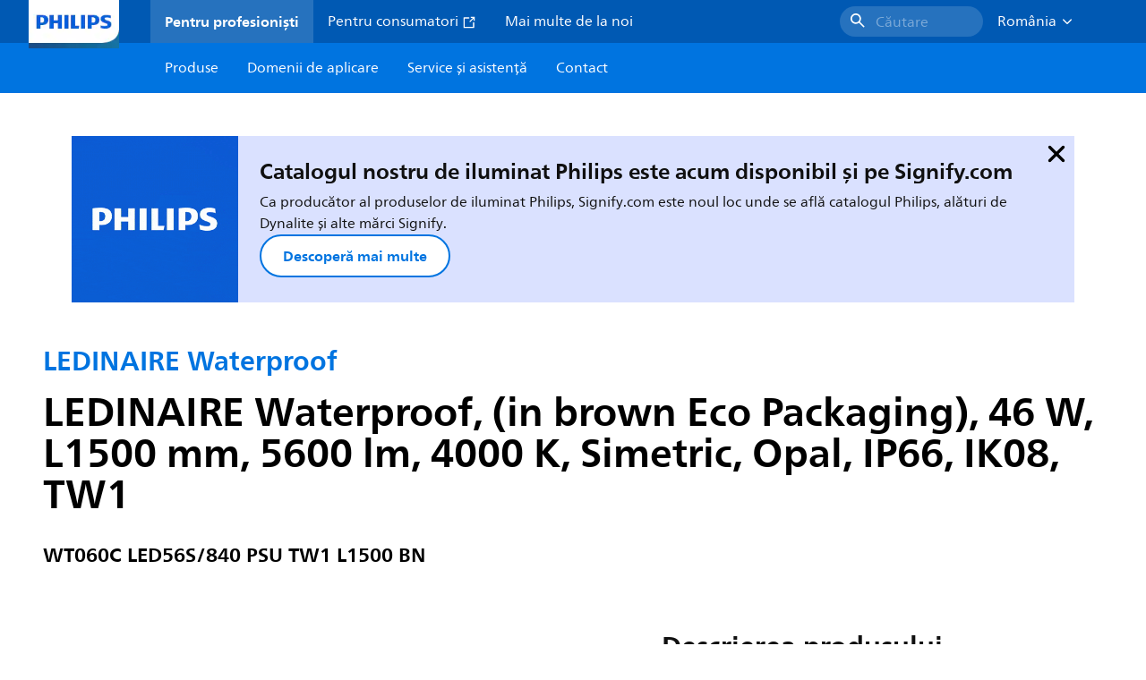

--- FILE ---
content_type: text/html;charset=utf-8
request_url: https://www.lighting.philips.ro/prof/corpuri-de-iluminat-de-interior/rezistente-la-apa-pentru-camere-cu-aer-filtrat/corpuri-de-iluminat-etanse-la-apa/ledinaire-wt060c-waterproof/911401876980_EU/product
body_size: 279054
content:
<!DOCTYPE HTML>
<html lang="ro-RO">
<head>
    <meta charset="UTF-8"/>
    <title>Philips LEDINAIRE Waterproof,  (in brown Eco Packaging),  46 W,  L1500 mm | Philips lighting</title>
    <script defer="defer" type="text/javascript" src="https://rum.hlx.page/.rum/@adobe/helix-rum-js@%5E2/dist/rum-standalone.js" data-routing="env=prod,tier=publish,ams=Philips Lighting (AEM)"></script>
<link rel="canonical" href="https://www.lighting.philips.ro/prof/corpuri-de-iluminat-de-interior/rezistente-la-apa-pentru-camere-cu-aer-filtrat/corpuri-de-iluminat-etanse-la-apa/ledinaire-waterproof/911401876980_EU/product"/>
    
    <meta name="description" content="911401876980 | (in brown Eco Packaging), L1500 mm, Policarbonat, Gri, Unitate de alimentare electrică (Pornit/Oprit), 5600 lm, 46 W, 121 lm/W, 121 lm/W, 4000 K, &lt;5, Simetric, Opal, Policarbonat, IP66 | Protejat împotriva pătrunderii prafului, protejat împotriva jeturilor de apă, IK08 | 5 J rezistent la vandalizare, Clasa de siguranță II, Unitate de conectare cu 3 pini, Cablaj de trecere monofazic"/>
    <meta name="template" content="product-detail-page"/>
    <style>
        *,body{font-family:neuefrutigerworld-latin,tahoma,arial,helvetica,sans-serif}*,:after,:before{box-sizing:border-box}html{font-family:sans-serif;line-height:1.15;-webkit-text-size-adjust:100%;-ms-text-size-adjust:100%;-ms-overflow-style:scrollbar}header,main,nav,section{display:block}body{background-color:#fff;color:#101010;font-family:-apple-system,BlinkMacSystemFont,Segoe UI,Roboto,Helvetica Neue,Arial,sans-serif,Apple Color Emoji,Segoe UI Emoji,Segoe UI Symbol,Noto Color Emoji;font-size:1rem;font-weight:400;line-height:1.5;margin:0;text-align:left}ul{margin-bottom:1rem}ul{margin-top:0}ul ul{margin-bottom:0}strong{font-weight:bolder}a{background-color:transparent;text-decoration:none;-webkit-text-decoration-skip:objects}a{color:#0066a1}img{border-style:none}img,svg{vertical-align:middle}svg{overflow:hidden}button{border-radius:0}button{font-family:inherit;font-size:inherit;line-height:inherit;margin:0}button{overflow:visible}button{text-transform:none}button,html [type=button]{-webkit-appearance:button}[type=button]::-moz-focus-inner,button::-moz-focus-inner{border-style:none;padding:0}::-webkit-file-upload-button{-webkit-appearance:button;font:inherit}html{-webkit-font-smoothing:antialiased;-moz-osx-font-smoothing:grayscale}.xf-content-height.xf-content-height{margin:0}@media (prefers-reduced-motion:reduce){*,:after,:before{animation-delay:-1ms!important;animation-duration:1ms!important;animation-iteration-count:1!important;background-attachment:scroll!important;scroll-behavior:auto!important}}.aem-Grid{display:block;width:100%}.aem-Grid:after,.aem-Grid:before{content:" ";display:table}.aem-Grid:after{clear:both}.aem-GridColumn{box-sizing:border-box;clear:both}@media screen and (min-width:1025px){.aem-Grid--12 .aem-GridColumn.aem-GridColumn--default--12{clear:none;float:left;width:100%}.aem-Grid--default--12 .aem-GridColumn.aem-GridColumn--default--12{clear:none;float:left;width:100%}}.container{margin-left:auto;margin-right:auto;padding-left:1.4%;padding-right:1.4%;width:100%}@media (min-width:601px){.container{max-width:768px}}@media (min-width:769px){.container{max-width:1024px}}@media (min-width:1025px){.container{max-width:1520px}}.heading-4{font-weight:700;line-height:26px}.heading-4{font-size:20px;margin-bottom:24px}.heading-5{font-size:18px;line-height:22px}.heading-5,.heading-6{font-weight:700;margin-bottom:24px}.heading-6{font-size:16px;line-height:24px}.body-copy-1{font-weight:400}.body-copy-1{font-size:16px;line-height:24px;margin-bottom:48px}@media screen and (min-width:601px){.heading-4{font-weight:700;line-height:26px}.heading-4{font-size:20px;margin-bottom:24px}.heading-5{font-size:18px;line-height:22px}.heading-5,.heading-6{font-weight:700;margin-bottom:24px}.heading-6{font-size:16px;line-height:24px}.body-copy-1{font-weight:400}.body-copy-1{font-size:16px;line-height:24px;margin-bottom:48px}}@media screen and (min-width:769px){.heading-4{font-weight:700;line-height:28px}.heading-4{font-size:22px;margin-bottom:24px}.heading-5{font-size:18px;line-height:22px}.heading-5,.heading-6{font-weight:700;margin-bottom:24px}.heading-6{font-size:16px;line-height:24px}.body-copy-1{font-weight:400}.body-copy-1{font-size:16px;line-height:24px;margin-bottom:48px}}@media screen and (min-width:1025px){.heading-4{font-size:24px;line-height:30px}.heading-4,.heading-5{font-weight:700;margin-bottom:24px}.heading-5{font-size:22px;line-height:26px}.heading-6{font-size:16px;line-height:24px}.heading-6{font-weight:700;margin-bottom:24px}.body-copy-1{font-weight:400}.body-copy-1{font-size:16px;line-height:24px;margin-bottom:48px}}.theme--white{--container--background-color:#fff;background-color:#fff;color:#101010}.spacing-responsive-0--padding{padding-bottom:0;padding-top:0}.spacing-responsive-2--padding{padding-top:80px}@media screen and (min-width:769px){.spacing-responsive-2--padding{padding-top:104px}}@media screen and (min-width:1025px){.spacing-responsive-2--padding{padding-top:128px}}.spacing-responsive-2--padding{padding-bottom:80px}@media screen and (min-width:769px){.spacing-responsive-2--padding{padding-bottom:104px}}@media screen and (min-width:1025px){.spacing-responsive-2--padding{padding-bottom:128px}}.spacing-responsive-2--padding-bottom{padding-bottom:80px}@media screen and (min-width:769px){.spacing-responsive-2--padding-bottom{padding-bottom:104px}}@media screen and (min-width:1025px){.spacing-responsive-2--padding-bottom{padding-bottom:128px}}.icon{height:20px;width:20px}.icon--sm{height:12px;width:12px}.icon--md{height:16px;width:16px}.button{background-color:#101010;font-size:1.25rem;line-height:1rem;padding:24px 48px}.link{color:#0066a1}.link .icon{height:10px;vertical-align:middle;width:10px;fill:#0066a1}.button{background-color:#1432ff;border:none;line-height:16px;margin-bottom:24px;padding:12px 24px}.link{color:#1432ff;font-size:1rem;line-height:1.5rem;margin-bottom:12px}.link .icon{fill:#1432ff}.icon{display:inline-block}.icon{height:32px;width:32px}.icon--sm{height:16px;width:16px}.icon--md{height:24px;width:24px}.ecat-container{padding-left:24px;padding-right:24px;width:100%}@media screen and (min-width:601px){.ecat-container{padding-left:32px;padding-right:32px}}@media screen and (min-width:1025px){.ecat-container{padding-left:48px;padding-right:48px}}.cta-component .cta-component-wrapper{align-items:center;display:flex;flex-wrap:wrap}.location-bar-component{position:relative;z-index:1000}.section-cmp .aem-Grid{margin:0 -1.4%;width:auto}.section-cmp .aem-GridColumn{padding:0 1.4%}.container.spacing-responsive-2--padding{padding-bottom:24px;padding-top:24px}@media screen and (min-width:601px){.container.spacing-responsive-2--padding{padding-bottom:32px;padding-top:32px}}@media screen and (min-width:769px){.container.spacing-responsive-2--padding{padding-bottom:48px;padding-top:48px}}.breadcrumb-component{background-color:#fff}.back-to-top{background-color:#fff;border:1px solid #101010;border-radius:50%;bottom:56px;height:auto;opacity:0;padding:8px;position:fixed;right:16px;visibility:hidden;width:50px;z-index:700}.back-to-top__icon{display:block}.back-to-top .back-to-top__icon{color:#101010;height:14px;margin:0 auto;width:14px;fill:#101010}@media screen and (min-width:1025px){.back-to-top{bottom:16px;right:16px}}.back-to-top{border:none;bottom:24px;height:48px;padding:0;right:24px;width:48px}.back-to-top{background-color:#0074e0}.back-to-top .back-to-top__icon{height:24px;width:24px;fill:#fff}@media screen and (min-width:601px){.back-to-top{right:32px}}@media screen and (min-width:1025px){.back-to-top{right:48px}}.header__background{background-color:#575757;bottom:0;display:none;left:0;opacity:.3;position:fixed;right:0;top:56px;z-index:2}@media screen and (min-width:1025px){.header__background{top:104px}}.header__top-container{background-color:#0059b3;display:flex;grid-row:1;height:56px;z-index:801}.header__top-container--icons{align-items:center;display:flex;margin-right:32px}.header__top-container--icons-search .icon{fill:#fff}.header__top-container-item,.header__top-container-items,.header__top-container-search{display:none}.header__logo-link{height:100%;margin-left:24px;margin-right:auto;width:100%;z-index:801}.header__logo-img{height:63px;width:121px}.header-top-container__hamburger{display:flex;justify-content:center;margin-left:8px;width:24px}.header-top-container__hamburger-icon-wrapper{display:flex;flex-direction:column;height:24px;justify-content:center}.header-top-container__hamburger-icon--item{background:#fff;border-radius:6px;height:2px;width:16px}.header-top-container__hamburger-icon--spacer{padding-bottom:4px}@media screen and (min-width:1025px){.header__top-container{background-color:#0059b3;color:#fff;display:grid;grid-row:1;grid-template-columns:repeat(20,5%);grid-template-rows:48px;height:48px}.header__top-container--icons{display:none}.header__top-container-right{align-items:center;display:flex;grid-column:14/20;justify-content:flex-end}.header__top-container-items{align-items:center;display:flex;grid-column:3/14;height:48px;list-style:none;margin-right:auto}.header__top-container-item{align-items:center;color:#fff;display:flex;height:48px;padding:16px;text-align:center}.header__top-container-item .main__list-item-icon{fill:#fff}.header__top-container-item .top-container-item__link{color:currentColor}.header__top-container-item.active{background:hsla(0,0%,100%,.15);font-weight:700}.header__top-container-search{align-items:center;display:flex;grid-column:16/19;margin-bottom:0;margin-left:-64px;margin-right:16px}.header__top-container-search .cta-component__link.button{background-color:#2672be;border:none;color:#7daad8;margin:0;padding:4px 8px;text-align:left;width:160px}.header__top-container-search .cta-component__link.button .cta-component-text{padding-left:8px;vertical-align:-2px}.header__top-container-search .cta-component__link.button .icon{height:24px;width:24px;fill:#fff}.header__logo-link{align-self:flex-end;grid-column:1/3;height:100%;margin-left:32px;width:auto}.header__logo-img{height:54px;width:101px}.flyout{background-color:#f7f7f7;color:#000;display:none;left:0;margin-top:56px;max-height:calc(100vh - 128px);position:absolute;width:100%;z-index:800}.flyout__items{background-color:#fff;height:100%;max-width:25%;width:100%}.flyout__items-list{align-items:center;display:flex;flex-direction:column;height:100%;list-style:none;overflow-y:auto;padding:48px 0 48px 32px}.flyout__items-list--item{width:232px}.flyout__items-list--item:not(:last-child){margin-bottom:32px}.flyout__items-list--link{color:#171717;font-weight:400;margin-bottom:0}.flyout__sub-items{background-color:#f7f7f7;display:none;grid-column:2;justify-content:flex-start;padding-left:48px;padding-top:48px;width:100%}.flyout__sub-items--automatic{gap:32px;grid-template-columns:repeat(2,272px);max-height:664px;overflow-y:auto;padding-bottom:80px}.flyout__sub-items--manual{grid-template-columns:1fr 2fr;padding-bottom:80px;padding-left:80px}.flyout__sub-items--manual .wrapper{max-width:268px}.flyout__wrapper{display:flex;width:100%}.sub-item{align-items:flex-end;background-color:#fff;border-bottom-color:transparent;border-bottom-style:solid;border-radius:var(--corner-radius-2);display:flex;height:120px;justify-content:space-between;padding-bottom:16px;padding-left:16px;padding-right:16px;position:relative;width:272px}.sub-item__image{height:120px;margin-bottom:-16px;-o-object-fit:contain;object-fit:contain;width:92px}.sub-item__link{color:#171717;text-decoration:none}.wrapper-external{grid-column:1/4;text-align:center}}@media screen and (min-width:1281px){.flyout__sub-items--automatic{grid-template-columns:repeat(3,272px);grid-template-rows:repeat(4,120px)}}.desktop-menu,.desktop-menu__list{display:none}@media screen and (min-width:1025px){.mobile-menu{display:none}.desktop-menu{background-color:#0074e0;display:grid;grid-row:2;grid-template-columns:repeat(20,5%);grid-template-rows:56px;position:relative}.desktop-menu__wrapper{background-color:#0074e0;display:flex;grid-column:3/none;grid-row:1;height:56px;list-style:none}.desktop-menu__list{display:flex;width:auto}.desktop-menu__list-link{color:#fff;padding:16px}.desktop-menu__list-link-inner{color:#fff}}.mobile-menu{background-color:#fff;color:#171717;display:flex;flex-direction:column;inset:56px 0 0 0;opacity:0;overflow:hidden;padding:48px 0 48px 24px;position:fixed;transform:translateX(-100%);width:100%;z-index:800}.mobile-menu__items{height:100%;margin-bottom:80px;margin-right:-4px;max-height:420px;overflow:auto;padding:0}.mobile-menu__item{display:flex;margin-right:24px}.mobile-menu__item-link{align-items:center;color:#171717;display:flex;font-weight:400;justify-content:space-between;margin-bottom:0;width:100%}.mobile-menu__item:not(:last-child){margin-bottom:32px}.mobile-menu__utility-items{list-style:none;margin-bottom:24px;padding:0}.mobile-menu__utility-item:not(:last-child){margin-bottom:24px}.mobile-menu__utility-item .utility-item__link{margin-bottom:0}.mobile-submenu{background-color:#fff;display:flex;flex-direction:column;height:100%;left:0;margin-left:100vw;position:absolute;top:0;transform:translateX(100%);width:100%;z-index:1}.mobile-submenu__header{margin-left:24px;margin-top:32px}.mobile-submenu__category-title{margin-bottom:32px}.mobile-submenu__back-btn{align-items:center;display:flex;margin-bottom:0}.mobile-submenu__back-btn-icon{margin-left:0;margin-right:8px;fill:#0074e0}.mobile-submenu__wrapper{height:594px;margin-left:24px;margin-right:-4px;margin-top:32px;overflow:auto}.mobile-submenu__items{list-style:none;margin-right:24px;padding:0}.mobile-submenu__item{font-weight:700}.mobile-submenu__item:not(:last-child){margin-bottom:32px}.mobile-submenu__item-link{align-items:center;display:flex;font-weight:400;justify-content:space-between;margin-bottom:0}.mobile-submenu__item-icon{flex-shrink:0}.mobile-submenu__item-target-link{color:#000;font-weight:400}@media screen and (min-width:601px){.mobile-menu{bottom:unset;height:auto;overflow-y:auto;padding-bottom:64px}.mobile-menu__item{margin-right:32px}.mobile-menu__items{display:table;height:100%;margin-bottom:104px;max-height:none;overflow:auto}.mobile-submenu__wrapper{height:100%;margin-bottom:64px;margin-left:0;margin-right:-4px;overflow:auto;padding:0 0 0 24px}.mobile-submenu__header{margin-top:64px}.mobile-submenu__items{margin-right:32px}}@media screen and (min-width:769px){.mobile-menu{padding:64px 0 64px 32px}.mobile-menu__items{margin-bottom:128px}.mobile-submenu__wrapper{margin-bottom:64px;margin-top:48px;padding-left:32px}}@media screen and (min-width:1025px){.mobile-menu,.mobile-menu__item,.mobile-submenu{display:none}}:root{--spacing-4:16px;--accordion__header--padding:16px 0;--color-grey-300:#eee;--accordion__header--border-top-style:none;--accordion__content--border-top-style:none;--icon--sm--width:24px;--icon--sm--height:24px}.top-country-selector__heading{color:#0074e0;margin-bottom:0;margin-left:24px}.top-country-selector__heading--desktop{display:none}.top-country-selector__heading--mobile{align-items:center;display:flex;margin:0}.top-country-selector__heading-wrapper{align-items:center;display:flex;white-space:nowrap}.top-country-selector__heading-name{margin-bottom:0;margin-right:4px}.top-country-selector__heading-name.link{margin-bottom:0}.top-country-selector__arrow--desktop{display:none}.top-country-selector__arrow--mobile{fill:#0074e0}@media screen and (min-width:1025px){.header__desktop-lang-selector{grid-column:none}.top-country-selector__heading{color:#fff;font-weight:400;margin-left:0}.top-country-selector__heading--desktop{display:flex}.top-country-selector__heading--mobile{display:none}.top-country-selector__arrow--desktop{display:block;height:16px;margin-right:16px;width:16px;fill:#fff;transform:rotate(180deg)}.top-country-selector__arrow--mobile{display:none}}.breadcrumbs-component{background:#f7f7f7}.breadcrumbs__back .icon,.breadcrumbs__icon{color:#dbdbdb;fill:#dbdbdb}.breadcrumbs__back{align-items:center;display:flex;padding:16px 0}.breadcrumbs__back-link{color:#171717;margin-left:8px;text-decoration:none}.breadcrumbs__items{display:none}.breadcrumbs__item{align-items:center;display:flex}@media screen and (min-width:1025px){.breadcrumbs{margin-top:0}.breadcrumbs__back{display:none}.breadcrumbs__items{align-items:center;display:flex;flex-wrap:wrap;margin:0;padding:8px 0}.breadcrumbs__item{font-size:14px;line-height:24px;list-style:none;padding:4px 16px 4px 0}.breadcrumbs__item:last-child{padding-right:0}.breadcrumbs__item-current,.breadcrumbs__item-link{color:#171717}.breadcrumbs__item-link{margin-right:8px;text-decoration:none}}@media screen and (min-width:0){.container,.container--fluid{padding:0 16px}.container--fluid.no-gutter{padding-left:0;padding-right:0}.container--fluid.no-gutter .aem-Grid{margin-left:0;margin-right:0}.container--fluid.no-gutter .aem-GridColumn{padding-left:0;padding-right:0}}@media screen and (min-width:601px){.container,.container--fluid{padding:0 32px}}@media screen and (min-width:769px){.container,.container--fluid{padding:0 40px}}@media screen and (min-width:1025px){.container,.container--fluid{padding:0 80px}}@media screen and (min-width:1281px){.container,.container--fluid{padding:0 100px}}@media screen and (min-width:1441px){.container,.container--fluid{padding:0 160px}}@media screen and (min-width:1920px){.container,.container--fluid{padding:0}}.button{background-color:#0074e0;border:2px solid #0074e0;border-radius:2em;color:#fff;display:inline-block;font-size:16px;font-weight:700;line-height:20px;margin-bottom:48px;margin-right:0;padding:16px 24px;position:relative;text-align:center}.button .icon{fill:currentColor}.link{background:0 0;border:none}.link{color:#0074e0;display:inline-block;font-size:16px;font-weight:700;line-height:24px;margin-bottom:16px}.link .icon{height:16px;margin-left:2px;vertical-align:-3px;width:16px;fill:#0074e0}.button .icon{height:12px;width:12px}:root{--corner-radius-0:0;--corner-radius-1:2px;--corner-radius-2:4px;--corner-radius-3:6px;--corner-radius-4:12px;--corner-radius-5:100px}

    </style>

    <link rel="preconnect" href="https://www.assets.signify.com"/>
<link rel="preconnect" href="https://assets.adobedtm.com"/>
    
    
    
    
    
    
    
        <link rel="preload" href="/etc.clientlibs/signify-brand-philips-lighting/clientlibs/clientlib-main/resources/fonts/neuefrutigerworld-book-latin.woff2" as="font" type="font/woff2" crossorigin="anonymous"/>
        <link rel="preload" href="/etc.clientlibs/signify-brand-philips-lighting/clientlibs/clientlib-main/resources/fonts/neuefrutigerworld-bold-latin.woff2" as="font" type="font/woff2" crossorigin="anonymous"/>
    


    

    
    <meta property="og:title" content="Philips LEDINAIRE Waterproof | Philips lighting"/>
    <meta property="og:description" content="(in brown Eco Packaging), L1500 mm, Policarbonat, Gri, Unitate de alimentare electrică (Pornit/Oprit), 5600 lm, 46 W, 121 lm/W, 121 lm/W, 4000 K, &lt;5, Simetric, Opal, Policarbonat, IP66 | Protejat împotriva pătrunderii prafului, protejat împotriva jeturilor de apă, IK08 | 5 J rezistent la vandalizare, Clasa de siguranță II, Unitate de conectare cu 3 pini, Cablaj de trecere monofazic | Philips lighting"/>
    <meta property="og:type" content="product"/>
    <meta property="og:url" content="https://www.lighting.philips.ro/prof/corpuri-de-iluminat-de-interior/rezistente-la-apa-pentru-camere-cu-aer-filtrat/corpuri-de-iluminat-etanse-la-apa/ledinaire-waterproof/911401876980_EU/product"/>
    <meta property="og:image" content="https://www.assets.signify.com/is/image/Signify/L1500-WT060C-SPP-1"/>
    <meta property="og:site_name" content="Philips lighting"/>


    

    
    
    <meta name="viewport" content="width=device-width, initial-scale=1, shrink-to-fit=no"/>
    
        <meta content="index, follow" name="robots"/>
    

    
    
    

    
    <meta class="elastic" name="page_type" content="productdetails"/>
    <meta class="elastic" name="label" content="Produs"/>
    <meta class="elastic" name="iss_title" content="WT060C LED56S/840 PSU TW1 L1500 BN"/>
    <meta class="elastic" name="locale" content="ro_RO"/>
    <meta class="elastic" name="last_modified" content="2025-09-08T07:49:29.642Z"/>
    <meta class="elastic" name="baseurl" content="https://www.lighting.philips.ro/prof/corpuri-de-iluminat-de-interior/rezistente-la-apa-pentru-camere-cu-aer-filtrat/corpuri-de-iluminat-etanse-la-apa/ledinaire-waterproof/911401876980_EU/product"/>
    <meta class="elastic" name="image" content="https://www.assets.signify.com/is/image/Signify/L1500-WT060C-SPP-1"/>
    <meta class="elastic" name="brand" content="Philips lighting"/>
    <meta class="elastic" name="asset_url" content="https://www.signify.com/content/dam/signify/master/homepage/logo-philips.png"/>
    <meta class="elastic" name="sector" content="B2B_LI"/>
    <meta class="elastic" name="env" content="prd"/>
    <meta class="elastic" name="keyword" content="WT060C LED56S/840 PSU TW1 L1500 BN,LEDINAIRE Waterproof,Corpuri de iluminat etanșe la apă,Rezistente la apă pentru camere cu aer filtrat,Corpuri de iluminat de interior,911401876980,36012699"/>
    <meta class="elastic" name="breadcrumb" content="Acasă|Produse|Corpuri de iluminat de interior|Rezistente la apă pentru camere cu aer filtrat|Corpuri de iluminat etanșe la apă|LEDINAIRE Waterproof|WT060C LED56S/840 PSU TW1 L1500 BN"/>
    <meta class="elastic" name="leaflet_url" content="https://www.assets.signify.com/is/content/Signify/911401876980_EU.ro_RO.PROF.FP"/>
    <meta class="elastic" name="leaflet_url_label" content="Descărcare"/>
    <meta class="elastic" name="summary" content="Philips Ledinaire waterproof – Pentru operațiuni zilnice de iluminat, ușor de ales de pe raft și de instalat"/>
    <meta class="elastic" name="product_group" content="Corpuri de iluminat de interior"/>
    <meta class="elastic" name="category" content="Rezistente la apă pentru camere cu aer filtrat"/>
    <meta class="elastic" name="product_id_family" content="LP_CF_WT060C_EU"/>
    <meta class="elastic" name="product_id" content="911401876980_EU"/>
    <meta class="elastic" name="type" content="product"/>
    <meta class="elastic" name="order_code" content="36012699"/>
    <meta class="elastic" name="code_12nc" content="911401876980"/>
    <meta class="elastic" name="ean_code" content="8710163360249"/>
    

    <link rel="preload" as="image" href="https://www.assets.signify.com/is/image/Signify/L1500-WT060C-SPP-1?wid=896&hei=504&qlt=82" media="(min-width: 1441px)"/>
    <link rel="preload" as="image" href="https://www.assets.signify.com/is/image/Signify/L1500-WT060C-SPP-1?wid=655&hei=368&qlt=82" media="(min-width: 1025px) and (max-width: 1440px)"/>
    <link rel="preload" as="image" href="https://www.assets.signify.com/is/image/Signify/L1500-WT060C-SPP-1?wid=704&hei=410&qlt=82" media="(min-width: 601px) and (max-width: 1024px)"/>
    <link rel="preload" as="image" href="https://www.assets.signify.com/is/image/Signify/L1500-WT060C-SPP-1?wid=375&hei=375&qlt=82" media="(max-width: 600px)"/>


    
    <script type="application/ld+json">{"@context":"http://schema.org","@type":"BreadcrumbList","itemListElement":[{"@type":"ListItem","position":1,"name":"Produse","item":"https://www.lighting.philips.ro/prof"},{"@type":"ListItem","position":2,"name":"Corpuri de iluminat de interior","item":"https://www.lighting.philips.ro/prof/corpuri-de-iluminat-de-interior"},{"@type":"ListItem","position":3,"name":"Rezistente la apă pentru camere cu aer filtrat","item":"https://www.lighting.philips.ro/prof/corpuri-de-iluminat-de-interior/rezistente-la-apa-pentru-camere-cu-aer-filtrat/CWPCLNR_CA/category"},{"@type":"ListItem","position":4,"name":"Corpuri de iluminat etanșe la apă","item":"https://www.lighting.philips.ro/prof/corpuri-de-iluminat-de-interior/rezistente-la-apa-pentru-camere-cu-aer-filtrat/corpuri-de-iluminat-etanse-la-apa/CIWATER_SU/category"},{"@type":"ListItem","position":5,"name":"LEDINAIRE Waterproof","item":"https://www.lighting.philips.ro/prof/corpuri-de-iluminat-de-interior/rezistente-la-apa-pentru-camere-cu-aer-filtrat/corpuri-de-iluminat-etanse-la-apa/ledinaire-waterproof/LP_CF_WT060C_EU/family"},{"@type":"ListItem","position":6,"name":"WT060C LED56S/840 PSU TW1 L1500 BN"}]}</script>


    
    <script>
        function Z(e){const o=e+"=",t=decodeURIComponent(document.cookie);for(let e of t.split(";")){for(;" "===e.charAt(0);)e=e.slice(1);if(0===e.indexOf(o))return e.substring(o.length,e.length)}return""};

        if ((Z('cmapi_cookie_privacy').includes('2'))) {
            !function(e,a,n,t){var i=e.head;if(i){
                if (a) return;
                var o=e.createElement("style");
                o.id="alloy-prehiding",o.innerText=n,i.appendChild(o),setTimeout(function(){o.parentNode&&o.parentNode.removeChild(o)},t)}}
            (document, document.location.href.indexOf("adobe_authoring_enabled") !== -1, "body { opacity: 0 !important }", 3000);
        }
    </script>


    

    
<script>
    window.pageLoadInfo = "{\x22page\x22:{\x22products\x22:[{\x22Name\x22:\x22WT060C LED56S\/840 PSU TW1 L1500 BN\x22,\x22order_code\x22:\x22911401876980\x22,\x22full_order_code\x22:\x22871016336012699\x22,\x22itemId\x22:\x22911401876980_EU\x22,\x22itemCategory\x22:\x22CWPCLNR_CA\x22,\x22itemCategory2\x22:\x22CIWATER_SU\x22,\x22itemCategory3\x22:\x22LP_CF_WT060C_EU\x22,\x22brand\x22:\x22Philips\x22}],\x22pageInfo\x22:{\x22pageID\x22:\x22\/content\/b2b\u002Dphilips\u002Dlighting\/ro\/ro\/prof\/product\u002Ddetail\u002Dpage\x22,\x22pageName\x22:\x22911401876980_EU\x22,\x22environment\x22:\x22prd\x22,\x22issueDate\x22:\x222025\u002D09\u002D08T07:49:29.642Z\x22,\x22breadcrumbs\x22:[\x22Acasă\x22,\x22Produse\x22,\x22Corpuri de iluminat de interior\x22,\x22Rezistente la apă pentru camere cu aer filtrat\x22,\x22Corpuri de iluminat etanșe la apă\x22,\x22LEDINAIRE Waterproof\x22,\x22WT060C LED56S\/840 PSU TW1 L1500 BN\x22],\x22thumbnailUrl\x22:\x22https:\/\/www.assets.signify.com\/is\/image\/Signify\/L1500\u002DWT060C\u002DSPP\u002D1\x22},\x22category\x22:{\x22pageType\x22:\x22product\u002Ddetail\u002Dpage\x22,\x22categories\x22:[\x22ecat_prof\x22,\x22corpuri_de_iluminat_de_interior\x22,\x22rezistente_la_apă_pentru_camere_cu_aer_filtrat\u002Dcorpuri_de_iluminat_etanșe_la_apă\x22,\x22ledinaire_waterproof\x22,\x22911401876980_EU\x22],\x22categoryIds\x22:[\x22ecat_prof\x22,\x22CINDOOR_GR\x22,\x22CWPCLNR_CA\x22,\x22CIWATER_SU\x22,\x22LP_CF_WT060C_EU\x22,\x22911401876980_EU\x22],\x22primaryCategory\x22:\x22ecat_prof\x22},\x22attributes\x22:{\x22locale\x22:\x22ro\u002DRO\x22,\x22country\x22:\x22RO\x22,\x22language\x22:\x22ro\x22,\x22brand\x22:\x22Philips lighting\x22}}}";
</script>

    
    
    
<script src="/etc.clientlibs/signify-brand-philips-lighting/clientlibs/clientlib-head.min.ACSHASHe04cecb2513bd1324a023ae82657c91e.js" async></script>



    
    
    
<script src="/etc.clientlibs/signify-brand-philips-lighting/clientlibs/clientlib-main-non-critical.min.ACSHASH0b3216dd2d071ad63ca93f3562219a9c.js" defer></script>



    
    
    
<link rel="stylesheet" href="/etc.clientlibs/signify-brand-philips-lighting/clientlibs/clientlib-main-non-critical.min.ACSHASH785199b82e6778295243fd47a09beac3.css" type="text/css">



    
    

    

    
    

    

    


        <script type="text/javascript" src="//assets.adobedtm.com/ebfef13a1211/62f4ae774bb6/launch-03ecc55811c4.min.js" async></script>



    
    

    

    
    <link rel="icon" href="/etc.clientlibs/signify-brand-philips-lighting/clientlibs/clientlib-main/resources/favicons/favicon.ico"/>


    <script>
        signify = {config: {"locale":"ro_RO","paths":{"icons":"/etc.clientlibs/signify-brand-philips-lighting/clientlibs/clientlib-main/resources/icons/"},"country":"RO","authorMode":false}}
    </script>
</head>
<body class="product-page page basicpage">



    


    



    
    
    
    
        
                
    <location-bar :alternative-locales="[{&#34;locale&#34;:&#34;Argentina&#34;,&#34;isoCode&#34;:&#34;es_AR&#34;,&#34;language&#34;:&#34;es&#34;,&#34;country&#34;:&#34;AR&#34;,&#34;url&#34;:&#34;https://www.lighting.philips.com.ar&#34;},{&#34;locale&#34;:&#34;Australia&#34;,&#34;isoCode&#34;:&#34;en_AU&#34;,&#34;language&#34;:&#34;en&#34;,&#34;country&#34;:&#34;AU&#34;,&#34;url&#34;:&#34;https://www.lighting.philips.com.au&#34;},{&#34;locale&#34;:&#34;Austria&#34;,&#34;isoCode&#34;:&#34;de_AT&#34;,&#34;language&#34;:&#34;de&#34;,&#34;country&#34;:&#34;AT&#34;,&#34;url&#34;:&#34;https://www.lighting.philips.at&#34;},{&#34;locale&#34;:&#34;Belgium (Dutch)&#34;,&#34;isoCode&#34;:&#34;nl_BE&#34;,&#34;language&#34;:&#34;nl&#34;,&#34;country&#34;:&#34;BE&#34;,&#34;url&#34;:&#34;https://www.lighting.philips.be&#34;},{&#34;locale&#34;:&#34;Belgium (French)&#34;,&#34;isoCode&#34;:&#34;fr_BE&#34;,&#34;language&#34;:&#34;fr&#34;,&#34;country&#34;:&#34;BE&#34;,&#34;url&#34;:&#34;https://www.lighting.philips.be/fr&#34;},{&#34;locale&#34;:&#34;Brazil&#34;,&#34;isoCode&#34;:&#34;pt_BR&#34;,&#34;language&#34;:&#34;pt&#34;,&#34;country&#34;:&#34;BR&#34;,&#34;url&#34;:&#34;https://www.lighting.philips.com.br&#34;},{&#34;locale&#34;:&#34;Bulgaria&#34;,&#34;isoCode&#34;:&#34;bg_BG&#34;,&#34;language&#34;:&#34;bg&#34;,&#34;country&#34;:&#34;BG&#34;,&#34;url&#34;:&#34;https://www.lighting.philips.bg&#34;},{&#34;locale&#34;:&#34;Canada (English)&#34;,&#34;isoCode&#34;:&#34;en_CA&#34;,&#34;language&#34;:&#34;en&#34;,&#34;country&#34;:&#34;CA&#34;,&#34;url&#34;:&#34;https://www.lighting.philips.ca&#34;},{&#34;locale&#34;:&#34;Canada (French)&#34;,&#34;isoCode&#34;:&#34;fr_CA&#34;,&#34;language&#34;:&#34;fr&#34;,&#34;country&#34;:&#34;CA&#34;,&#34;url&#34;:&#34;https://www.lighting.philips.ca/fr&#34;},{&#34;locale&#34;:&#34;Central America&#34;,&#34;isoCode&#34;:&#34;es_PA&#34;,&#34;language&#34;:&#34;es&#34;,&#34;country&#34;:&#34;PA&#34;,&#34;url&#34;:&#34;https://www.centralamerica.lighting.philips.com&#34;},{&#34;locale&#34;:&#34;Chile&#34;,&#34;isoCode&#34;:&#34;es_CL&#34;,&#34;language&#34;:&#34;es&#34;,&#34;country&#34;:&#34;CL&#34;,&#34;url&#34;:&#34;https://www.lighting.philips.cl&#34;},{&#34;locale&#34;:&#34;China&#34;,&#34;isoCode&#34;:&#34;zh_CN&#34;,&#34;language&#34;:&#34;zh&#34;,&#34;country&#34;:&#34;CN&#34;,&#34;url&#34;:&#34;https://www.lighting.philips.com.cn&#34;},{&#34;locale&#34;:&#34;Colombia&#34;,&#34;isoCode&#34;:&#34;es_CO&#34;,&#34;language&#34;:&#34;es&#34;,&#34;country&#34;:&#34;CO&#34;,&#34;url&#34;:&#34;https://www.lighting.philips.com.co&#34;},{&#34;locale&#34;:&#34;Croatia&#34;,&#34;isoCode&#34;:&#34;hr_HR&#34;,&#34;language&#34;:&#34;hr&#34;,&#34;country&#34;:&#34;HR&#34;,&#34;url&#34;:&#34;https://www.lighting.philips.hr&#34;},{&#34;locale&#34;:&#34;Czech&#34;,&#34;isoCode&#34;:&#34;cs_CZ&#34;,&#34;language&#34;:&#34;cs&#34;,&#34;country&#34;:&#34;CZ&#34;,&#34;url&#34;:&#34;https://www.lighting.philips.cz&#34;},{&#34;locale&#34;:&#34;Denmark&#34;,&#34;isoCode&#34;:&#34;da_DK&#34;,&#34;language&#34;:&#34;da&#34;,&#34;country&#34;:&#34;DK&#34;,&#34;url&#34;:&#34;https://www.lighting.philips.dk&#34;},{&#34;locale&#34;:&#34;Estonia&#34;,&#34;isoCode&#34;:&#34;et_EE&#34;,&#34;language&#34;:&#34;et&#34;,&#34;country&#34;:&#34;EE&#34;,&#34;url&#34;:&#34;https://www.lighting.philips.ee&#34;},{&#34;locale&#34;:&#34;Egypt (English)&#34;,&#34;isoCode&#34;:&#34;en_EG&#34;,&#34;language&#34;:&#34;en&#34;,&#34;country&#34;:&#34;EG&#34;,&#34;url&#34;:&#34;https://www.lighting.philips.com.eg&#34;},{&#34;locale&#34;:&#34;Finland&#34;,&#34;isoCode&#34;:&#34;fi_FI&#34;,&#34;language&#34;:&#34;fi&#34;,&#34;country&#34;:&#34;FI&#34;,&#34;url&#34;:&#34;https://www.lighting.philips.fi&#34;},{&#34;locale&#34;:&#34;France&#34;,&#34;isoCode&#34;:&#34;fr_FR&#34;,&#34;language&#34;:&#34;fr&#34;,&#34;country&#34;:&#34;FR&#34;,&#34;url&#34;:&#34;https://www.lighting.philips.fr&#34;},{&#34;locale&#34;:&#34;Germany&#34;,&#34;isoCode&#34;:&#34;de_DE&#34;,&#34;language&#34;:&#34;de&#34;,&#34;country&#34;:&#34;DE&#34;,&#34;url&#34;:&#34;https://www.lighting.philips.de&#34;},{&#34;locale&#34;:&#34;Ghana&#34;,&#34;isoCode&#34;:&#34;en_GH&#34;,&#34;language&#34;:&#34;en&#34;,&#34;country&#34;:&#34;GH&#34;,&#34;url&#34;:&#34;https://www.lighting.philips.com.gh&#34;},{&#34;locale&#34;:&#34;Greece&#34;,&#34;isoCode&#34;:&#34;el_GR&#34;,&#34;language&#34;:&#34;el&#34;,&#34;country&#34;:&#34;GR&#34;,&#34;url&#34;:&#34;https://www.lighting.philips.gr&#34;},{&#34;locale&#34;:&#34;Hong Kong (English)&#34;,&#34;isoCode&#34;:&#34;en_HK&#34;,&#34;language&#34;:&#34;en&#34;,&#34;country&#34;:&#34;HK&#34;,&#34;url&#34;:&#34;https://www.lighting.philips.com.hk&#34;},{&#34;locale&#34;:&#34;Hungary&#34;,&#34;isoCode&#34;:&#34;hu_HU&#34;,&#34;language&#34;:&#34;hu&#34;,&#34;country&#34;:&#34;HU&#34;,&#34;url&#34;:&#34;https://www.lighting.philips.hu&#34;},{&#34;locale&#34;:&#34;India&#34;,&#34;isoCode&#34;:&#34;en_IN&#34;,&#34;language&#34;:&#34;en&#34;,&#34;country&#34;:&#34;IN&#34;,&#34;url&#34;:&#34;https://www.lighting.philips.co.in&#34;},{&#34;locale&#34;:&#34;Indonesia (English)&#34;,&#34;isoCode&#34;:&#34;en_ID&#34;,&#34;language&#34;:&#34;en&#34;,&#34;country&#34;:&#34;ID&#34;,&#34;url&#34;:&#34;https://www.lighting.philips.co.id&#34;},{&#34;locale&#34;:&#34;Indonesia (Bahasa)&#34;,&#34;isoCode&#34;:&#34;id_ID&#34;,&#34;language&#34;:&#34;id&#34;,&#34;country&#34;:&#34;ID&#34;,&#34;url&#34;:&#34;https://www.lighting.philips.co.id/id&#34;},{&#34;locale&#34;:&#34;Ireland&#34;,&#34;isoCode&#34;:&#34;en_IE&#34;,&#34;language&#34;:&#34;en&#34;,&#34;country&#34;:&#34;IE&#34;,&#34;url&#34;:&#34;https://www.lighting.philips.ie&#34;},{&#34;locale&#34;:&#34;Israel&#34;,&#34;isoCode&#34;:&#34;en_IL&#34;,&#34;language&#34;:&#34;en&#34;,&#34;country&#34;:&#34;IL&#34;,&#34;url&#34;:&#34;https://www.lighting.philips.co.il&#34;},{&#34;locale&#34;:&#34;Italy&#34;,&#34;isoCode&#34;:&#34;it_IT&#34;,&#34;language&#34;:&#34;it&#34;,&#34;country&#34;:&#34;IT&#34;,&#34;url&#34;:&#34;https://www.lighting.philips.it&#34;},{&#34;locale&#34;:&#34;Japan&#34;,&#34;isoCode&#34;:&#34;ja_JP&#34;,&#34;language&#34;:&#34;ja&#34;,&#34;country&#34;:&#34;JP&#34;,&#34;url&#34;:&#34;https://www.lighting.philips.co.jp&#34;},{&#34;locale&#34;:&#34;Kazakhstan&#34;,&#34;isoCode&#34;:&#34;ru_KZ&#34;,&#34;language&#34;:&#34;ru&#34;,&#34;country&#34;:&#34;KZ&#34;,&#34;url&#34;:&#34;https://www.lighting.philips.kz&#34;},{&#34;locale&#34;:&#34;Kenya&#34;,&#34;isoCode&#34;:&#34;en_KE&#34;,&#34;language&#34;:&#34;en&#34;,&#34;country&#34;:&#34;KE&#34;,&#34;url&#34;:&#34;https://www.lighting.philips.co.ke&#34;},{&#34;locale&#34;:&#34;Korea&#34;,&#34;isoCode&#34;:&#34;ko_KR&#34;,&#34;language&#34;:&#34;ko&#34;,&#34;country&#34;:&#34;KR&#34;,&#34;url&#34;:&#34;https://www.lighting.philips.co.kr&#34;},{&#34;locale&#34;:&#34;Latvia&#34;,&#34;isoCode&#34;:&#34;lv_LV&#34;,&#34;language&#34;:&#34;lv&#34;,&#34;country&#34;:&#34;LV&#34;,&#34;url&#34;:&#34;https://www.lighting.philips.lv&#34;},{&#34;locale&#34;:&#34;Lithuania&#34;,&#34;isoCode&#34;:&#34;lt_LT&#34;,&#34;language&#34;:&#34;lt&#34;,&#34;country&#34;:&#34;LT&#34;,&#34;url&#34;:&#34;https://www.lighting.philips.lt&#34;},{&#34;locale&#34;:&#34;Malaysia&#34;,&#34;isoCode&#34;:&#34;en_MY&#34;,&#34;language&#34;:&#34;en&#34;,&#34;country&#34;:&#34;MY&#34;,&#34;url&#34;:&#34;https://www.lighting.philips.com.my&#34;},{&#34;locale&#34;:&#34;Mexico&#34;,&#34;isoCode&#34;:&#34;es_MX&#34;,&#34;language&#34;:&#34;es&#34;,&#34;country&#34;:&#34;MX&#34;,&#34;url&#34;:&#34;https://www.lighting.philips.com.mx&#34;},{&#34;locale&#34;:&#34;Middle East (English)&#34;,&#34;isoCode&#34;:&#34;en_AE&#34;,&#34;language&#34;:&#34;en&#34;,&#34;country&#34;:&#34;AE&#34;,&#34;url&#34;:&#34;https://www.mea.lighting.philips.com&#34;},{&#34;locale&#34;:&#34;Morocco&#34;,&#34;isoCode&#34;:&#34;fr_MA&#34;,&#34;language&#34;:&#34;fr&#34;,&#34;country&#34;:&#34;MA&#34;,&#34;url&#34;:&#34;https://www.lighting.philips.ma&#34;},{&#34;locale&#34;:&#34;Netherlands&#34;,&#34;isoCode&#34;:&#34;nl_NL&#34;,&#34;language&#34;:&#34;nl&#34;,&#34;country&#34;:&#34;NL&#34;,&#34;url&#34;:&#34;https://www.lighting.philips.nl&#34;},{&#34;locale&#34;:&#34;New Zealand&#34;,&#34;isoCode&#34;:&#34;en_NZ&#34;,&#34;language&#34;:&#34;en&#34;,&#34;country&#34;:&#34;NZ&#34;,&#34;url&#34;:&#34;https://www.lighting.philips.co.nz&#34;},{&#34;locale&#34;:&#34;Nigeria&#34;,&#34;isoCode&#34;:&#34;en_NG&#34;,&#34;language&#34;:&#34;en&#34;,&#34;country&#34;:&#34;NG&#34;,&#34;url&#34;:&#34;https://www.lighting.philips.ng&#34;},{&#34;locale&#34;:&#34;Norway&#34;,&#34;isoCode&#34;:&#34;no_NO&#34;,&#34;language&#34;:&#34;no&#34;,&#34;country&#34;:&#34;NO&#34;,&#34;url&#34;:&#34;https://www.lighting.philips.no&#34;},{&#34;locale&#34;:&#34;Pakistan&#34;,&#34;isoCode&#34;:&#34;en_PK&#34;,&#34;language&#34;:&#34;en&#34;,&#34;country&#34;:&#34;PK&#34;,&#34;url&#34;:&#34;https://www.lighting.philips.com.pk&#34;},{&#34;locale&#34;:&#34;Peru&#34;,&#34;isoCode&#34;:&#34;es_PE&#34;,&#34;language&#34;:&#34;es&#34;,&#34;country&#34;:&#34;PE&#34;,&#34;url&#34;:&#34;https://www.lighting.philips.com.pe&#34;},{&#34;locale&#34;:&#34;Philippines&#34;,&#34;isoCode&#34;:&#34;en_PH&#34;,&#34;language&#34;:&#34;en&#34;,&#34;country&#34;:&#34;PH&#34;,&#34;url&#34;:&#34;https://www.lighting.philips.com.ph&#34;},{&#34;locale&#34;:&#34;Poland&#34;,&#34;isoCode&#34;:&#34;pl_PL&#34;,&#34;language&#34;:&#34;pl&#34;,&#34;country&#34;:&#34;PL&#34;,&#34;url&#34;:&#34;https://www.lighting.philips.pl&#34;},{&#34;locale&#34;:&#34;Portugal&#34;,&#34;isoCode&#34;:&#34;pt_PT&#34;,&#34;language&#34;:&#34;pt&#34;,&#34;country&#34;:&#34;PT&#34;,&#34;url&#34;:&#34;https://www.lighting.philips.pt&#34;},{&#34;locale&#34;:&#34;Romania&#34;,&#34;isoCode&#34;:&#34;ro_RO&#34;,&#34;language&#34;:&#34;ro&#34;,&#34;country&#34;:&#34;RO&#34;,&#34;url&#34;:&#34;https://www.lighting.philips.ro&#34;},{&#34;locale&#34;:&#34;Russian&#34;,&#34;isoCode&#34;:&#34;ru_RU&#34;,&#34;language&#34;:&#34;ru&#34;,&#34;country&#34;:&#34;RU&#34;,&#34;url&#34;:&#34;https://www.lighting.philips.ru&#34;},{&#34;locale&#34;:&#34;Saudi Arabia (English)&#34;,&#34;isoCode&#34;:&#34;en_SA&#34;,&#34;language&#34;:&#34;en&#34;,&#34;country&#34;:&#34;SA&#34;,&#34;url&#34;:&#34;https://www.slc.philips.com&#34;},{&#34;locale&#34;:&#34;Serbia&#34;,&#34;isoCode&#34;:&#34;sr_RS&#34;,&#34;language&#34;:&#34;sr&#34;,&#34;country&#34;:&#34;RS&#34;,&#34;url&#34;:&#34;https://www.lighting.philips.rs&#34;},{&#34;locale&#34;:&#34;Singapore&#34;,&#34;isoCode&#34;:&#34;en_SG&#34;,&#34;language&#34;:&#34;en&#34;,&#34;country&#34;:&#34;SG&#34;,&#34;url&#34;:&#34;https://www.lighting.philips.com.sg&#34;},{&#34;locale&#34;:&#34;Slovakia&#34;,&#34;isoCode&#34;:&#34;sk_SK&#34;,&#34;language&#34;:&#34;sk&#34;,&#34;country&#34;:&#34;SK&#34;,&#34;url&#34;:&#34;https://www.lighting.philips.sk&#34;},{&#34;locale&#34;:&#34;Slovenia&#34;,&#34;isoCode&#34;:&#34;si_SI&#34;,&#34;language&#34;:&#34;si&#34;,&#34;country&#34;:&#34;SI&#34;,&#34;url&#34;:&#34;https://www.lighting.philips.si&#34;},{&#34;locale&#34;:&#34;South Africa&#34;,&#34;isoCode&#34;:&#34;en_ZA&#34;,&#34;language&#34;:&#34;en&#34;,&#34;country&#34;:&#34;ZA&#34;,&#34;url&#34;:&#34;https://www.lighting.philips.co.za&#34;},{&#34;locale&#34;:&#34;Spain&#34;,&#34;isoCode&#34;:&#34;es_ES&#34;,&#34;language&#34;:&#34;es&#34;,&#34;country&#34;:&#34;ES&#34;,&#34;url&#34;:&#34;https://www.lighting.philips.es&#34;},{&#34;locale&#34;:&#34;Sri Lanka&#34;,&#34;isoCode&#34;:&#34;en_LK&#34;,&#34;language&#34;:&#34;en&#34;,&#34;country&#34;:&#34;LK&#34;,&#34;url&#34;:&#34;https://www.lighting.philips.lk&#34;},{&#34;locale&#34;:&#34;Sweden&#34;,&#34;isoCode&#34;:&#34;sv_SE&#34;,&#34;language&#34;:&#34;sv&#34;,&#34;country&#34;:&#34;SE&#34;,&#34;url&#34;:&#34;https://www.lighting.philips.se&#34;},{&#34;locale&#34;:&#34;Switzerland (French)&#34;,&#34;isoCode&#34;:&#34;fr_CH&#34;,&#34;language&#34;:&#34;fr&#34;,&#34;country&#34;:&#34;CH&#34;,&#34;url&#34;:&#34;https://www.lighting.philips.ch/fr&#34;},{&#34;locale&#34;:&#34;Switzerland (German)&#34;,&#34;isoCode&#34;:&#34;de_CH&#34;,&#34;language&#34;:&#34;de&#34;,&#34;country&#34;:&#34;CH&#34;,&#34;url&#34;:&#34;https://www.lighting.philips.ch&#34;},{&#34;locale&#34;:&#34;Taiwan&#34;,&#34;isoCode&#34;:&#34;zh_TW&#34;,&#34;language&#34;:&#34;zh&#34;,&#34;country&#34;:&#34;TW&#34;,&#34;url&#34;:&#34;https://www.lighting.philips.com.tw&#34;},{&#34;locale&#34;:&#34;Thailand (Thai)&#34;,&#34;isoCode&#34;:&#34;th_TH&#34;,&#34;language&#34;:&#34;th&#34;,&#34;country&#34;:&#34;TH&#34;,&#34;url&#34;:&#34;https://www.lighting.philips.co.th&#34;},{&#34;locale&#34;:&#34;Turkey&#34;,&#34;isoCode&#34;:&#34;tr_TR&#34;,&#34;language&#34;:&#34;tr&#34;,&#34;country&#34;:&#34;TR&#34;,&#34;url&#34;:&#34;https://www.lighting.philips.com.tr&#34;},{&#34;locale&#34;:&#34;United Kingdom&#34;,&#34;isoCode&#34;:&#34;en_GB&#34;,&#34;language&#34;:&#34;en&#34;,&#34;country&#34;:&#34;GB&#34;,&#34;url&#34;:&#34;https://www.lighting.philips.co.uk&#34;},{&#34;locale&#34;:&#34;United States&#34;,&#34;isoCode&#34;:&#34;en_US&#34;,&#34;language&#34;:&#34;en&#34;,&#34;country&#34;:&#34;US&#34;,&#34;url&#34;:&#34;https://www.usa.lighting.philips.com&#34;},{&#34;locale&#34;:&#34;Ukraine (Ukrainian)&#34;,&#34;isoCode&#34;:&#34;uk_UA&#34;,&#34;language&#34;:&#34;uk&#34;,&#34;country&#34;:&#34;UA&#34;,&#34;url&#34;:&#34;https://www.lighting.philips.ua&#34;},{&#34;locale&#34;:&#34;Vietnam&#34;,&#34;isoCode&#34;:&#34;vi_VN&#34;,&#34;language&#34;:&#34;vi&#34;,&#34;country&#34;:&#34;VN&#34;,&#34;url&#34;:&#34;https://www.lighting.philips.com.vn&#34;}]" current-locale="ro_RO" :translations="{&#34;button&#34;:&#34;Continue&#34;,&#34;message&#34;:&#34;You are now visiting the Philips lighting website. A localized version is available for you&#34;}"></location-bar>    

        
    


<div class="main-container" data-tracking-event="page/view" data-tracking-info="{&#34;page&#34;:{&#34;products&#34;:[{&#34;Name&#34;:&#34;WT060C LED56S/840 PSU TW1 L1500 BN&#34;,&#34;order_code&#34;:&#34;911401876980&#34;,&#34;full_order_code&#34;:&#34;871016336012699&#34;,&#34;itemId&#34;:&#34;911401876980_EU&#34;,&#34;itemCategory&#34;:&#34;CWPCLNR_CA&#34;,&#34;itemCategory2&#34;:&#34;CIWATER_SU&#34;,&#34;itemCategory3&#34;:&#34;LP_CF_WT060C_EU&#34;,&#34;brand&#34;:&#34;Philips&#34;}],&#34;pageInfo&#34;:{&#34;pageID&#34;:&#34;/content/b2b-philips-lighting/ro/ro/prof/product-detail-page&#34;,&#34;pageName&#34;:&#34;911401876980_EU&#34;,&#34;environment&#34;:&#34;prd&#34;,&#34;issueDate&#34;:&#34;2025-09-08T07:49:29.642Z&#34;,&#34;breadcrumbs&#34;:[&#34;Acasă&#34;,&#34;Produse&#34;,&#34;Corpuri de iluminat de interior&#34;,&#34;Rezistente la apă pentru camere cu aer filtrat&#34;,&#34;Corpuri de iluminat etanșe la apă&#34;,&#34;LEDINAIRE Waterproof&#34;,&#34;WT060C LED56S/840 PSU TW1 L1500 BN&#34;],&#34;thumbnailUrl&#34;:&#34;https://www.assets.signify.com/is/image/Signify/L1500-WT060C-SPP-1&#34;},&#34;category&#34;:{&#34;pageType&#34;:&#34;product-detail-page&#34;,&#34;categories&#34;:[&#34;ecat_prof&#34;,&#34;corpuri_de_iluminat_de_interior&#34;,&#34;rezistente_la_apă_pentru_camere_cu_aer_filtrat-corpuri_de_iluminat_etanșe_la_apă&#34;,&#34;ledinaire_waterproof&#34;,&#34;911401876980_EU&#34;],&#34;categoryIds&#34;:[&#34;ecat_prof&#34;,&#34;CINDOOR_GR&#34;,&#34;CWPCLNR_CA&#34;,&#34;CIWATER_SU&#34;,&#34;LP_CF_WT060C_EU&#34;,&#34;911401876980_EU&#34;],&#34;primaryCategory&#34;:&#34;ecat_prof&#34;},&#34;attributes&#34;:{&#34;locale&#34;:&#34;ro-RO&#34;,&#34;country&#34;:&#34;RO&#34;,&#34;language&#34;:&#34;ro&#34;,&#34;brand&#34;:&#34;Philips lighting&#34;}}}"><main class="root responsive-grid-component responsivegrid">

<div class="aem-Grid aem-Grid--12 aem-Grid--default--12 ">
    
    <div class="experience-fragment-component experience-fragment experiencefragment aem-GridColumn aem-GridColumn--default--12">
<div id="experience-fragment-component-55ea026f51" class="cmp-experiencefragment cmp-experiencefragment--header">

    



<div class="xf-content-height">
    

<div class="aem-Grid aem-Grid--12 aem-Grid--default--12 ">
    
    <div class="header-component master-component aem-GridColumn aem-GridColumn--default--12">

    

    
    
        
            
    <v-header v-slot="slotProps">
        <header class="header" data-tracking-event="component/header/impression" data-tracking-info="{&#34;component&#34;:{&#34;id&#34;:&#34;39594694c5a6a9bf66364045c4b9e156&#34;,&#34;path&#34;:&#34;/header_component_cop&#34;,&#34;name&#34;:&#34;header&#34;}}">
            <div class="header__background" :class="slotProps.showHeaderBackground" @click="slotProps.closeHeader"></div>
            <div class="header__top-container">
                <a href="https://www.lighting.philips.ro" class="header__logo-link">
                    <img class="header__logo-img" alt="Philips lighting" src="/content/dam/b2b-philips-lighting/logo/lighting-philips-logo.png"/>
                </a>
                
                
                    
    <ul class="header__top-container-items">
        <li class="header__top-container-item active">
            <a class="top-container-item__link" href="https://www.lighting.philips.ro">Pentru profesioniști
                
            </a>
        </li>
        <li class="header__top-container-item">
            <a class="top-container-item__link" href="https://www.lighting.philips.ro/consumer" target="_blank"> Pentru consumatori
                <svg class="icon icon-external icon--sm main__list-item-icon" aria-hidden="true">
                <use xlink:href="/etc.clientlibs/signify-brand-philips-lighting/clientlibs/clientlib-main/resources/icons/ui.svg#external"></use>
            </svg>
            </a>
        </li>
        <li class="header__top-container-item">
            <a class="top-container-item__link" href="https://www.lighting.philips.ro/despre-noi">Mai multe de la noi
                
            </a>
        </li>
        
        
    </ul>

    <div class="header__top-container-right">
        <div class="header__top-container-search">
            <wish-list-header :translations="{&#34;addToWishlistError&#34;:&#34;A apărut o eroare; {{name}} nu a putut fi adăugat la lista dvs. de dorințe.&#34;,&#34;addToWishlist&#34;:&#34;Adaugă în lista de dorințe&#34;,&#34;addedToWishlist&#34;:&#34;Salvat&#34;,&#34;wishListTooltipMessage&#34;:&#34;Găsiți produsul salvat pe pagina Lista de dorințe&#34;}" wish-list-page-path="https://www.lighting.philips.ro/prof/wishlist">
            </wish-list-header>
            <button class="button cta-component__link" title="Căutare" tabindex="0" :data-tracking-info="slotProps.searchDataTrackingInfo" @click="slotProps.toggleSearch()" type="button">
                <svg class="icon icon-search icon--md" aria-hidden="true">
                <use xlink:href="/etc.clientlibs/signify-brand-philips-lighting/clientlibs/clientlib-main/resources/icons/ui.svg#search"></use>
            </svg><span class="cta-component-text body-copy-1">Căutare</span>
            </button>
        </div>
        <div class="top-country-selector__heading top-country-selector__heading--desktop heading-6" :class="slotProps.countrySelectorClasses">
            <div class="top-country-selector__heading-wrapper" @click="slotProps.toggleCountrySelector">
                <strong class="top-country-selector__heading-name body-copy-1">România</strong>
                <svg class="icon icon-up top-country-selector__arrow--desktop" aria-hidden="true">
                <use xlink:href="/etc.clientlibs/signify-brand-philips-lighting/clientlibs/clientlib-main/resources/icons/ui.svg#up"></use>
            </svg>
            </div>
            
        </div>
    </div>

                

                
                
                    
    <div class="header__top-container--icons">
        <wish-list-header :translations="{&#34;addToWishlistError&#34;:&#34;A apărut o eroare; {{name}} nu a putut fi adăugat la lista dvs. de dorințe.&#34;,&#34;addToWishlist&#34;:&#34;Adaugă în lista de dorințe&#34;,&#34;addedToWishlist&#34;:&#34;Salvat&#34;,&#34;wishListTooltipMessage&#34;:&#34;Găsiți produsul salvat pe pagina Lista de dorințe&#34;}" wish-list-page-path="https://www.lighting.philips.ro/prof/wishlist">
        </wish-list-header>
        <a class="header__top-container--icons-search" title="Căutare" tabindex="0" :data-tracking-info="slotProps.searchDataTrackingInfo" @click="slotProps.toggleSearch()">
            <svg class="icon icon-search icon--md" aria-hidden="true">
                <use xlink:href="/etc.clientlibs/signify-brand-philips-lighting/clientlibs/clientlib-main/resources/icons/ui.svg#search"></use>
            </svg>
        </a>
        <div class="header-top-container__hamburger" @click="slotProps.toggleMobileMenu">
            <div class="header-top-container__hamburger-icon-wrapper">
                <span class="header-top-container__hamburger-icon header-top-container__hamburger-icon--item"></span>
                <span class="header-top-container__hamburger-icon header-top-container__hamburger-icon--spacer"></span>
                <span class="header-top-container__hamburger-icon header-top-container__hamburger-icon--item"></span>
                <span class="header-top-container__hamburger-icon header-top-container__hamburger-icon--spacer"></span>
                <span class="header-top-container__hamburger-icon header-top-container__hamburger-icon--item"></span>
            </div>
        </div>
    </div>

                

            </div>
            <nav class="desktop-menu">
                <ul class="desktop-menu__wrapper">
                    
    

    
    
        
    <li class="desktop-menu__list">
        
        
            <span class="desktop-menu__list-link" @click="slotProps.toggleFlyout($event, '2113945022')" tabindex="0">Produse</span>
            <div class="flyout">
                <div class="flyout__wrapper">
                    <div class="flyout__items">
                        <ul class="flyout__items-list">
                            
                            <li class="flyout__items-list--item" @click="slotProps.loadThirdLevelItems('644263443')">
                                <span class="flyout__items-list--link flyout__items-list--link-644263443 heading-5">Corpuri de iluminat de interior</span>
                            </li>
                            
                            
                        
                            
                            <li class="flyout__items-list--item" @click="slotProps.loadThirdLevelItems('381234616')">
                                <span class="flyout__items-list--link flyout__items-list--link-381234616 heading-5">Corpuri de iluminat pentru exterior</span>
                            </li>
                            
                            
                        
                            
                            <li class="flyout__items-list--item" @click="slotProps.loadThirdLevelItems('602982776')">
                                <span class="flyout__items-list--link flyout__items-list--link-602982776 heading-5">Tuburi și lămpi cu LED</span>
                            </li>
                            
                            
                        
                            
                            <li class="flyout__items-list--item" @click="slotProps.loadThirdLevelItems('1853793550')">
                                <span class="flyout__items-list--link flyout__items-list--link-1853793550 heading-5">Lămpi şi tuburi convenționale</span>
                            </li>
                            
                            
                        
                            
                            <li class="flyout__items-list--item" @click="slotProps.loadThirdLevelItems('895099869')">
                                <span class="flyout__items-list--link flyout__items-list--link-895099869 heading-5">Sisteme electronice cu LED</span>
                            </li>
                            
                            
                        
                            
                            <li class="flyout__items-list--item" @click="slotProps.loadThirdLevelItems('639915621')">
                                <span class="flyout__items-list--link flyout__items-list--link-639915621 heading-5">Sisteme electronice pentru iluminat</span>
                            </li>
                            
                            
                        
                            
                            <li class="flyout__items-list--item" @click="slotProps.loadThirdLevelItems('2066601046')">
                                <span class="flyout__items-list--link flyout__items-list--link-2066601046 heading-5">Controlere pentru iluminat</span>
                            </li>
                            
                            
                        
                            
                            <li class="flyout__items-list--item" @click="slotProps.loadThirdLevelItems('1299571810')">
                                <span class="flyout__items-list--link flyout__items-list--link-1299571810 heading-5">Produse evidențiate</span>
                            </li>
                            
                            
                        </ul>
                    </div>
                    
                        
                        
                        
                        <div class="flyout__sub-items flyout__sub-items--automatic sub-item-644263443">
                            <div class="wrapper">
                                <div class="sub-item">
                                    <a href="https://www.lighting.philips.ro/prof/corpuri-de-iluminat-de-interior/corpuri-de-iluminat-orientate-in-jos/CDOWNL_CA/category" class="sub-item__link clickable-area-link">Corpuri de iluminat orientate în jos</a>
                                    <img class="figure sub-item__image" src="https://www.assets.signify.com/is/image/Signify/DN610B-PSD-C-WH-CLP?wid=92&hei=92&qlt=82" alt="Corpuri de iluminat orientate în jos" loading="lazy"/>
                                </div>
                                
                            </div>
<div class="wrapper">
                                <div class="sub-item">
                                    <a href="https://www.lighting.philips.ro/prof/corpuri-de-iluminat-de-interior/corpuri-de-iluminat-orientate-in-jos-de-accent/ACCDOWNL_CA/category" class="sub-item__link clickable-area-link">Corpuri de iluminat orientate în jos de accent</a>
                                    <img class="figure sub-item__image" src="https://www.assets.signify.com/is/image/Signify/LSA-RS771B-WH-BSP?wid=92&hei=92&qlt=82" alt="Corpuri de iluminat orientate în jos de accent" loading="lazy"/>
                                </div>
                                
                            </div>
<div class="wrapper">
                                <div class="sub-item">
                                    <a href="https://www.lighting.philips.ro/prof/corpuri-de-iluminat-de-interior/incastrat/CREC_CA/category" class="sub-item__link clickable-area-link">Încastrat</a>
                                    <img class="figure sub-item__image" src="https://www.assets.signify.com/is/image/Signify/PowerBalance-Refresh-CLP?wid=92&hei=92&qlt=82" alt="Încastrat" loading="lazy"/>
                                </div>
                                
                            </div>
<div class="wrapper">
                                <div class="sub-item">
                                    <a href="https://www.lighting.philips.ro/prof/corpuri-de-iluminat-de-interior/panouri-pe-sina/LGHTPNLS_CA/category" class="sub-item__link clickable-area-link">Panouri pe șină</a>
                                    <img class="figure sub-item__image" src="https://www.assets.signify.com/is/image/Signify/StoreSet_Linear_SM504T_WH-BS?wid=92&hei=92&qlt=82" alt="Panouri pe șină" loading="lazy"/>
                                </div>
                                
                            </div>
<div class="wrapper">
                                <div class="sub-item">
                                    <a href="https://www.lighting.philips.ro/prof/corpuri-de-iluminat-de-interior/montaj-pe-suprafete/LESURF_CA/category" class="sub-item__link clickable-area-link">Montaj pe suprafețe</a>
                                    <img class="figure sub-item__image" src="https://www.assets.signify.com/is/image/Signify/TrueLine_surface_mounted-SM530C_LE1_LF1_ALU-BP?wid=92&hei=92&qlt=82" alt="Montaj pe suprafețe" loading="lazy"/>
                                </div>
                                
                            </div>
<div class="wrapper">
                                <div class="sub-item">
                                    <a href="https://www.lighting.philips.ro/prof/corpuri-de-iluminat-de-interior/suspendat/LESUSP_CA/category" class="sub-item__link clickable-area-link">Suspendat</a>
                                    <img class="figure sub-item__image" src="https://www.assets.signify.com/is/image/Signify/True%20Line?wid=92&hei=92&qlt=82" alt="Suspendat" loading="lazy"/>
                                </div>
                                
                            </div>
<div class="wrapper">
                                <div class="sub-item">
                                    <a href="https://www.lighting.philips.ro/prof/corpuri-de-iluminat-de-interior/baghete/CIBATT_CA/category" class="sub-item__link clickable-area-link">Baghete</a>
                                    <img class="figure sub-item__image" src="https://www.assets.signify.com/is/image/Signify/Coreline%20Batten%20G3_%20BN126C%20PSU%20-%20BSP?wid=92&hei=92&qlt=82" alt="Baghete" loading="lazy"/>
                                </div>
                                
                            </div>
<div class="wrapper">
                                <div class="sub-item">
                                    <a href="https://www.lighting.philips.ro/prof/corpuri-de-iluminat-de-interior/inaltimi-mari-si-inaltimi-mici/CHLBAY_CA/category" class="sub-item__link clickable-area-link">Înălțimi mari și înălțimi mici</a>
                                    <img class="figure sub-item__image" src="https://www.assets.signify.com/is/image/Signify/BY581P-large-suspension-CLP?wid=92&hei=92&qlt=82" alt="Înălțimi mari și înălțimi mici" loading="lazy"/>
                                </div>
                                
                            </div>
<div class="wrapper">
                                <div class="sub-item">
                                    <a href="https://www.lighting.philips.ro/prof/corpuri-de-iluminat-de-interior/rezistente-la-apa-pentru-camere-cu-aer-filtrat/CWPCLNR_CA/category" class="sub-item__link clickable-area-link">Rezistente la apă pentru camere cu aer filtrat</a>
                                    <img class="figure sub-item__image" src="https://www.assets.signify.com/is/image/Signify/CoreLine_Waterproof_WT120C%20G2%20PCU%20-%20BSP?wid=92&hei=92&qlt=82" alt="Rezistente la apă pentru camere cu aer filtrat" loading="lazy"/>
                                </div>
                                
                            </div>

                            <div class="wrapper-external">
                                <a href="https://www.lighting.philips.ro/prof/corpuri-de-iluminat-de-interior" class="sub-item__link-external link"> Vizualizare totală Corpuri de iluminat de interior</a>
                            </div>
                        </div>
                    
                        
                        
                        
                        <div class="flyout__sub-items flyout__sub-items--automatic sub-item-381234616">
                            <div class="wrapper">
                                <div class="sub-item">
                                    <a href="https://www.lighting.philips.ro/prof/corpuri-de-iluminat-pentru-exterior/sosele-si-strazi/NROADLUM_CA/category" class="sub-item__link clickable-area-link">Șosele și străzi</a>
                                    <img class="figure sub-item__image" src="https://www.assets.signify.com/is/image/Signify/BGP701_Luma_gen2_Nano_BSP?wid=92&hei=92&qlt=82" alt="Șosele și străzi" loading="lazy"/>
                                </div>
                                
                            </div>
<div class="wrapper">
                                <div class="sub-item">
                                    <a href="https://www.lighting.philips.ro/prof/corpuri-de-iluminat-pentru-exterior/iluminat-al-arenelor-sportive-si-al-perimetrelor/NSPAREA_CA/category" class="sub-item__link clickable-area-link">Iluminat al arenelor sportive și al perimetrelor</a>
                                    <img class="figure sub-item__image" src="https://www.assets.signify.com/is/image/Signify/ArenaVision_LED_gen3_5_BVP428_HGB_BP?wid=92&hei=92&qlt=82" alt="Iluminat al arenelor sportive și al perimetrelor" loading="lazy"/>
                                </div>
                                
                            </div>
<div class="wrapper">
                                <div class="sub-item">
                                    <a href="https://www.lighting.philips.ro/prof/corpuri-de-iluminat-pentru-exterior/iluminat-arhitectural-ambiental/PROJECT_CA/category" class="sub-item__link clickable-area-link">Iluminat arhitectural ambiental</a>
                                    <img class="figure sub-item__image" src="https://www.assets.signify.com/is/image/Signify/BWP400_BSP?wid=92&hei=92&qlt=82" alt="Iluminat arhitectural ambiental" loading="lazy"/>
                                </div>
                                
                            </div>
<div class="wrapper">
                                <div class="sub-item">
                                    <a href="https://www.lighting.philips.ro/prof/corpuri-de-iluminat-pentru-exterior/urban/URBAN_CA/category" class="sub-item__link clickable-area-link">Urban</a>
                                    <img class="figure sub-item__image" src="https://www.assets.signify.com/is/image/Signify/OPBS1_BDS650I_0005?wid=92&hei=92&qlt=82" alt="Urban" loading="lazy"/>
                                </div>
                                
                            </div>
<div class="wrapper">
                                <div class="sub-item">
                                    <a href="https://www.lighting.philips.ro/prof/corpuri-de-iluminat-pentru-exterior/solar/SOLAR_CA/category" class="sub-item__link clickable-area-link">Solar</a>
                                    <img class="figure sub-item__image" src="https://www.assets.signify.com/is/image/Signify/SunStay_Pro_Beautyshot_on-BSP?wid=92&hei=92&qlt=82" alt="Solar" loading="lazy"/>
                                </div>
                                
                            </div>
<div class="wrapper">
                                <div class="sub-item">
                                    <a href="https://www.lighting.philips.ro/prof/corpuri-de-iluminat-pentru-exterior/borne-luminoase/BOLLARDS_CA/category" class="sub-item__link clickable-area-link">Borne luminoase</a>
                                    <img class="figure sub-item__image" src="https://www.assets.signify.com/is/image/Signify/OptiSpace-BCB500-BSP?wid=92&hei=92&qlt=82" alt="Borne luminoase" loading="lazy"/>
                                </div>
                                
                            </div>
<div class="wrapper">
                                <div class="sub-item">
                                    <a href="https://www.lighting.philips.ro/prof/corpuri-de-iluminat-pentru-exterior/stalpi-si-brate/MASTBRA_CA/category" class="sub-item__link clickable-area-link">Stâlpi și brațe</a>
                                    <img class="figure sub-item__image" src="https://www.assets.signify.com/is/image/Signify/CitySoul_poles_and_brackets-BP?wid=92&hei=92&qlt=82" alt="Stâlpi și brațe" loading="lazy"/>
                                </div>
                                
                            </div>
<div class="wrapper">
                                <div class="sub-item">
                                    <a href="https://www.lighting.philips.ro/prof/corpuri-de-iluminat-pentru-exterior/iluminatul-pasajelor-de-nivel-inferior-si-al-tunelurilor/TUNNEL_CA/category" class="sub-item__link clickable-area-link">Iluminatul pasajelor de nivel inferior și al tunelurilor</a>
                                    <img class="figure sub-item__image" src="https://www.assets.signify.com/is/image/Signify/TubePoint_GEN2-BSP?wid=92&hei=92&qlt=82" alt="Iluminatul pasajelor de nivel inferior și al tunelurilor" loading="lazy"/>
                                </div>
                                
                            </div>

                            <div class="wrapper-external">
                                <a href="https://www.lighting.philips.ro/prof/corpuri-de-iluminat-pentru-exterior" class="sub-item__link-external link"> Vizualizare totală Corpuri de iluminat pentru exterior</a>
                            </div>
                        </div>
                    
                        
                        
                        
                        <div class="flyout__sub-items flyout__sub-items--automatic sub-item-602982776">
                            <div class="wrapper">
                                <div class="sub-item">
                                    <a href="https://www.lighting.philips.ro/prof/tuburi-si-lampi-cu-led/tuburi-led/EP01LTUB_CA/category" class="sub-item__link clickable-area-link">Tuburi LED</a>
                                    <img class="figure sub-item__image" src="https://www.assets.signify.com/is/image/Signify/CorePro_LEDtube_EM_Mains_T8-BSP?wid=92&hei=92&qlt=82" alt="Tuburi LED" loading="lazy"/>
                                </div>
                                
                            </div>
<div class="wrapper">
                                <div class="sub-item">
                                    <a href="https://www.lighting.philips.ro/prof/tuburi-si-lampi-cu-led/spoturi-led/LEDSPOT_CA/category" class="sub-item__link clickable-area-link">Spoturi LED</a>
                                    <img class="figure sub-item__image" src="https://www.assets.signify.com/is/image/Signify/CorePro_LEDspot_MV-BSP?wid=92&hei=92&qlt=82" alt="Spoturi LED" loading="lazy"/>
                                </div>
                                
                            </div>
<div class="wrapper">
                                <div class="sub-item">
                                    <a href="https://www.lighting.philips.ro/prof/tuburi-si-lampi-cu-led/inlocuitor-led-pentru-hid/LEDHID_CA/category" class="sub-item__link clickable-area-link">Înlocuitor LED pentru HID</a>
                                    <img class="figure sub-item__image" src="https://www.assets.signify.com/is/image/Signify/MASTERLED_HID_SONT_Ultra_Efficient-BSP?wid=92&hei=92&qlt=82" alt="Înlocuitor LED pentru HID" loading="lazy"/>
                                </div>
                                
                            </div>
<div class="wrapper">
                                <div class="sub-item">
                                    <a href="https://www.lighting.philips.ro/prof/tuburi-si-lampi-cu-led/becuri-led/LEDBULB_CA/category" class="sub-item__link clickable-area-link">Becuri LED</a>
                                    <img class="figure sub-item__image" src="https://www.assets.signify.com/is/image/Signify/CorePro-Plastic-LEDbulbs-CLP?wid=92&hei=92&qlt=82" alt="Becuri LED" loading="lazy"/>
                                </div>
                                
                            </div>
<div class="wrapper">
                                <div class="sub-item">
                                    <a href="https://www.lighting.philips.ro/prof/tuburi-si-lampi-cu-led/lampi-led-pl/LEDPL_CA/category" class="sub-item__link clickable-area-link">Lămpi LED PL</a>
                                    <img class="figure sub-item__image" src="https://www.assets.signify.com/is/image/Signify/CorePro_LED_PLL-BSP?wid=92&hei=92&qlt=82" alt="Lămpi LED PL" loading="lazy"/>
                                </div>
                                
                            </div>
<div class="wrapper">
                                <div class="sub-item">
                                    <a href="https://www.lighting.philips.ro/prof/tuburi-si-lampi-cu-led/capsule-led-si-specialitati/LEDCAPSPEC_CA/category" class="sub-item__link clickable-area-link">Capsule LED și specialități</a>
                                    <img class="figure sub-item__image" src="https://www.assets.signify.com/is/image/Signify/CorePro_LEDcapsule_LV_1-BSP?wid=92&hei=92&qlt=82" alt="Capsule LED și specialități" loading="lazy"/>
                                </div>
                                
                            </div>
<div class="wrapper">
                                <div class="sub-item">
                                    <a href="https://www.lighting.philips.ro/prof/tuburi-si-lampi-cu-led/lumanari-si-lustre-led/LEDCANLUS_CA/category" class="sub-item__link clickable-area-link">Lumânări și lustre LED</a>
                                    <img class="figure sub-item__image" src="https://www.assets.signify.com/is/image/Signify/Classic_filament_LED_candles_and_lusters-BSP?wid=92&hei=92&qlt=82" alt="Lumânări și lustre LED" loading="lazy"/>
                                </div>
                                
                            </div>
<div class="wrapper">
                                <div class="sub-item">
                                    <a href="https://www.lighting.philips.ro/prof/tuburi-si-lampi-cu-led/benzi-cu-led/LEDSTRIPS_CA/category" class="sub-item__link clickable-area-link">Benzi cu LED</a>
                                    <img class="figure sub-item__image" src="https://www.assets.signify.com/is/image/Signify/Master_LED_Strip-BSP?wid=92&hei=92&qlt=82" alt="Benzi cu LED" loading="lazy"/>
                                </div>
                                
                            </div>

                            <div class="wrapper-external">
                                <a href="https://www.lighting.philips.ro/prof/tuburi-si-lampi-cu-led" class="sub-item__link-external link"> Vizualizare totală Tuburi și lămpi cu LED</a>
                            </div>
                        </div>
                    
                        
                        
                        
                        <div class="flyout__sub-items flyout__sub-items--automatic sub-item-1853793550">
                            <div class="wrapper">
                                <div class="sub-item">
                                    <a href="https://www.lighting.philips.ro/prof/lampi-si-tuburi-conventionale/lampi-fluorescente-si-startere/FLLMPST_CA/category" class="sub-item__link clickable-area-link">Lămpi fluorescente și startere</a>
                                    <img class="figure sub-item__image" src="https://www.assets.signify.com/is/image/Signify/LPPR1_TL5HO8SE_COPY_BEAUTYSHOT?wid=92&hei=92&qlt=82" alt="Lămpi fluorescente și startere" loading="lazy"/>
                                </div>
                                
                            </div>
<div class="wrapper">
                                <div class="sub-item">
                                    <a href="https://www.lighting.philips.ro/prof/lampi-si-tuburi-conventionale/lampi-neintegrate-fluorescente-compacte/EP01LCFN_CA/category" class="sub-item__link clickable-area-link">Lămpi neintegrate fluorescente compacte</a>
                                    <img class="figure sub-item__image" src="https://www.assets.signify.com/is/image/Signify/LPBS1_CPLC4PXA_PHL_0001?wid=92&hei=92&qlt=82" alt="Lămpi neintegrate fluorescente compacte" loading="lazy"/>
                                </div>
                                
                            </div>
<div class="wrapper">
                                <div class="sub-item">
                                    <a href="https://www.lighting.philips.ro/prof/lampi-si-tuburi-conventionale/lampi-compacte-cu-descarcare-de-mare-intensitate/EP01LCHD_CA/category" class="sub-item__link clickable-area-link">Lămpi compacte cu descărcare de mare intensitate</a>
                                    <img class="figure sub-item__image" src="https://www.assets.signify.com/is/image/Signify/LPBS1_DCDMTE_PHL_0003?wid=92&hei=92&qlt=82" alt="Lămpi compacte cu descărcare de mare intensitate" loading="lazy"/>
                                </div>
                                
                            </div>
<div class="wrapper">
                                <div class="sub-item">
                                    <a href="https://www.lighting.philips.ro/prof/lampi-si-tuburi-conventionale/lampi-cu-descarcare-de-mare-intensitate/EP01LHID_CA/category" class="sub-item__link clickable-area-link">Lămpi cu descărcare de mare intensitate</a>
                                    <img class="figure sub-item__image" src="https://www.assets.signify.com/is/image/Signify/LPBS1_DCDOTT_PHL_0001?wid=92&hei=92&qlt=82" alt="Lămpi cu descărcare de mare intensitate" loading="lazy"/>
                                </div>
                                
                            </div>
<div class="wrapper">
                                <div class="sub-item">
                                    <a href="https://www.lighting.philips.ro/prof/lampi-si-tuburi-conventionale/lampi-speciale/SPLAMPS_CA/category" class="sub-item__link clickable-area-link">Lămpi speciale</a>
                                    <img class="figure sub-item__image" src="https://www.assets.signify.com/is/image/Signify/XPPR1_XUTUV_0003_COPY_BEAUTYSHOT?wid=92&hei=92&qlt=82" alt="Lămpi speciale" loading="lazy"/>
                                </div>
                                
                            </div>
<div class="wrapper">
                                <div class="sub-item">
                                    <a href="https://www.lighting.philips.ro/prof/lampi-si-tuburi-conventionale/lampi-cu-incandescenta/LP01LINC_CA/category" class="sub-item__link clickable-area-link">Lămpi cu incandescență</a>
                                    <img class="figure sub-item__image" src="https://www.assets.signify.com/is/image/Signify/LPBS1_ITUBEB_PHL_0002?wid=92&hei=92&qlt=82" alt="Lămpi cu incandescență" loading="lazy"/>
                                </div>
                                
                            </div>

                            <div class="wrapper-external">
                                <a href="https://www.lighting.philips.ro/prof/lampi-si-tuburi-conventionale" class="sub-item__link-external link"> Vizualizare totală Lămpi şi tuburi convenționale</a>
                            </div>
                        </div>
                    
                        
                        
                        
                        <div class="flyout__sub-items flyout__sub-items--automatic sub-item-895099869">
                            <div class="wrapper">
                                <div class="sub-item">
                                    <a href="https://www.lighting.philips.ro/prof/sisteme-electronice-cu-led/module-liniare/LINMOD_CA/category" class="sub-item__link clickable-area-link">Module liniare</a>
                                    <img class="figure sub-item__image" src="https://www.assets.signify.com/is/image/Signify/Fortimo%20LED%20Strip%2005_1_2ft%20490_650_1100_1300_2200%20lm%20840%20FC%20HV_LV5_Fam_BS_no%20Sidac?wid=92&hei=92&qlt=82" alt="Module liniare" loading="lazy"/>
                                </div>
                                
                            </div>
<div class="wrapper">
                                <div class="sub-item">
                                    <a href="https://www.lighting.philips.ro/prof/sisteme-electronice-cu-led/module-de-tensiune-constanta/CNSTNTVLTGMDLS_CA/category" class="sub-item__link clickable-area-link">Module de tensiune constantă</a>
                                    <img class="figure sub-item__image" src="https://www.assets.signify.com/is/image/Signify/FamilyPictureFortimoLEDFlex?wid=92&hei=92&qlt=82" alt="Module de tensiune constantă" loading="lazy"/>
                                </div>
                                
                            </div>
<div class="wrapper">
                                <div class="sub-item">
                                    <a href="https://www.lighting.philips.ro/prof/sisteme-electronice-cu-led/balasturi-liniare/LINDRV_CA/category" class="sub-item__link clickable-area-link">Balasturi liniare</a>
                                    <img class="figure sub-item__image" src="https://www.assets.signify.com/is/image/Signify/Xitanium%20LED%20linear%20drivers%20-YellowDot?wid=92&hei=92&qlt=82" alt="Balasturi liniare" loading="lazy"/>
                                </div>
                                
                            </div>
<div class="wrapper">
                                <div class="sub-item">
                                    <a href="https://www.lighting.philips.ro/prof/sisteme-electronice-cu-led/balasturi-cu-sursa-punctiforma/PSDRV_CA/category" class="sub-item__link clickable-area-link">Balasturi cu sursă punctiformă</a>
                                    <img class="figure sub-item__image" src="https://www.assets.signify.com/is/image/Signify/Xitanium%20LED%20spot%20and%20downlight%20drivers?wid=92&hei=92&qlt=82" alt="Balasturi cu sursă punctiformă" loading="lazy"/>
                                </div>
                                
                            </div>
<div class="wrapper">
                                <div class="sub-item">
                                    <a href="https://www.lighting.philips.ro/prof/sisteme-electronice-cu-led/balasturi-pentru-exterior/XTRDRV_CA/category" class="sub-item__link clickable-area-link">Balasturi pentru exterior</a>
                                    <img class="figure sub-item__image" src="https://www.assets.signify.com/is/image/Signify/Xitanium%20FP%20family?wid=92&hei=92&qlt=82" alt="Balasturi pentru exterior" loading="lazy"/>
                                </div>
                                
                            </div>
<div class="wrapper">
                                <div class="sub-item">
                                    <a href="https://www.lighting.philips.ro/prof/sisteme-electronice-cu-led/balasturi-led-cu-tensiune-constanta/CNSTNTVLTGDRVRS_CA/category" class="sub-item__link clickable-area-link">Balasturi LED cu tensiune constantă</a>
                                    <img class="figure sub-item__image" src="https://www.assets.signify.com/is/image/Signify/LED%20Transformer%2024VDC%20TD%20220-240V%20Family_BS?wid=92&hei=92&qlt=82" alt="Balasturi LED cu tensiune constantă" loading="lazy"/>
                                </div>
                                
                            </div>
<div class="wrapper">
                                <div class="sub-item">
                                    <a href="https://www.lighting.philips.ro/prof/sisteme-electronice-cu-led/iluminatul-vitrinelor/RTLDSPLLGHTNG_CA/category" class="sub-item__link clickable-area-link">Iluminatul vitrinelor</a>
                                    <img class="figure sub-item__image" src="https://www.assets.signify.com/is/image/Signify/InteGrade_engine_va_vi_UB_NB_family_picture_BS-CLP?wid=92&hei=92&qlt=82" alt="Iluminatul vitrinelor" loading="lazy"/>
                                </div>
                                
                            </div>
<div class="wrapper">
                                <div class="sub-item">
                                    <a href="https://www.lighting.philips.ro/prof/sisteme-electronice-cu-led/sistemul-masterconnect/LEDELECTRCONN_CA/category" class="sub-item__link clickable-area-link">Sistemul MasterConnect</a>
                                    <img class="figure sub-item__image" src="https://www.assets.signify.com/is/image/Signify/EasyAir_4B_front?wid=92&hei=92&qlt=82" alt="Sistemul MasterConnect" loading="lazy"/>
                                </div>
                                
                            </div>

                            <div class="wrapper-external">
                                <a href="https://www.lighting.philips.ro/prof/sisteme-electronice-cu-led" class="sub-item__link-external link"> Vizualizare totală Sisteme electronice cu LED</a>
                            </div>
                        </div>
                    
                        
                        
                        
                        <div class="flyout__sub-items flyout__sub-items--automatic sub-item-639915621">
                            <div class="wrapper">
                                <div class="sub-item">
                                    <a href="https://www.lighting.philips.ro/prof/sisteme-electronice-pentru-iluminat/hid/GE01GAD_CA/category" class="sub-item__link clickable-area-link">HID</a>
                                    <img class="figure sub-item__image" src="https://www.assets.signify.com/is/image/Signify/GPBS1_DPVSDW-T_PHL_0001?wid=92&hei=92&qlt=82" alt="HID" loading="lazy"/>
                                </div>
                                
                            </div>
<div class="wrapper">
                                <div class="sub-item">
                                    <a href="https://www.lighting.philips.ro/prof/sisteme-electronice-pentru-iluminat/fluorescent/GE01GAF_CA/category" class="sub-item__link clickable-area-link">Fluorescent</a>
                                    <img class="figure sub-item__image" src="https://www.assets.signify.com/is/image/Signify/GPBS1_HFRPLTC_PHL_0001?wid=92&hei=92&qlt=82" alt="Fluorescent" loading="lazy"/>
                                </div>
                                
                            </div>

                            <div class="wrapper-external">
                                <a href="https://www.lighting.philips.ro/prof/sisteme-electronice-pentru-iluminat" class="sub-item__link-external link"> Vizualizare totală Sisteme electronice pentru iluminat</a>
                            </div>
                        </div>
                    
                        
                        
                        
                        <div class="flyout__sub-items flyout__sub-items--automatic sub-item-2066601046">
                            <div class="wrapper">
                                <div class="sub-item">
                                    <a href="https://www.lighting.philips.ro/prof/controlere-pentru-iluminat/dynalite/ECLMSYS_CA/category" class="sub-item__link clickable-area-link">Dynalite</a>
                                    <img class="figure sub-item__image" src="https://www.assets.signify.com/is/image/Signify/DYN_IMG_SI_FAM_BS?wid=92&hei=92&qlt=82" alt="Dynalite" loading="lazy"/>
                                </div>
                                
                            </div>
<div class="wrapper">
                                <div class="sub-item">
                                    <a href="https://www.lighting.philips.ro/prof/controlere-pentru-iluminat/senzori-inteligenti-bazati-pe-instalatori/ECSACON_CA/category" class="sub-item__link clickable-area-link">Senzori inteligenți bazați pe instalatori</a>
                                    <img class="figure sub-item__image" src="https://www.assets.signify.com/is/image/Signify/GPBS1_LOCCSWIC_PHL_0001?wid=92&hei=92&qlt=82" alt="Senzori inteligenți bazați pe instalatori" loading="lazy"/>
                                </div>
                                
                            </div>
<div class="wrapper">
                                <div class="sub-item">
                                    <a href="https://www.lighting.philips.ro/prof/controlere-pentru-iluminat/sisteme-bazate-pe-corpuri-de-iluminat/ECLBCON_CA/category" class="sub-item__link clickable-area-link">Sisteme bazate pe corpuri de iluminat</a>
                                    <img class="figure sub-item__image" src="https://www.assets.signify.com/is/image/Signify/GPBS1_LLGCONFC_PHL_0002?wid=92&hei=92&qlt=82" alt="Sisteme bazate pe corpuri de iluminat" loading="lazy"/>
                                </div>
                                
                            </div>

                            <div class="wrapper-external">
                                <a href="https://www.lighting.philips.ro/prof/controlere-pentru-iluminat" class="sub-item__link-external link"> Vizualizare totală Controlere pentru iluminat</a>
                            </div>
                        </div>
                    
                        
                        
                        
                        <div class="flyout__sub-items flyout__sub-items--automatic sub-item-1299571810">
                            <div class="wrapper">
                                
                                <a href="https://www.lighting.philips.ro/prof/highlighted-products/led-tube" target="_blank" class="sub-item__link sub-item__link--list">Tub LED</a>
                            </div>
<div class="wrapper">
                                
                                <a href="https://www.lighting.philips.ro/prof/highlighted-products/lampi-led" target="_blank" class="sub-item__link sub-item__link--list">Lămpi cu LED</a>
                            </div>
<div class="wrapper">
                                
                                <a href="https://www.lighting.philips.ro/prof/highlighted-products/coreline" target="_blank" class="sub-item__link sub-item__link--list">Coreline</a>
                            </div>
<div class="wrapper">
                                
                                <a href="https://www.lighting.philips.ro/prof/highlighted-products/trueforce-led-lamps" target="_blank" class="sub-item__link sub-item__link--list">TrueForce</a>
                            </div>
<div class="wrapper">
                                
                                <a href="https://www.lighting.philips.ro/prof/highlighted-products/ledinaire" target="_blank" class="sub-item__link sub-item__link--list">Ledinaire</a>
                            </div>
<div class="wrapper">
                                
                                <a href="https://www.lighting.philips.ro/prof/highlighted-products/interact-ready" target="_blank" class="sub-item__link sub-item__link--list">Compatibilitate cu Interact</a>
                            </div>
<div class="wrapper">
                                
                                <a href="https://www.lighting.philips.ro/prof/highlighted-products/metronomis-led" target="_blank" class="sub-item__link sub-item__link--list">Metronomis LED</a>
                            </div>
<div class="wrapper">
                                
                                <a href="https://www.lighting.philips.ro/prof/highlighted-products/iridium-gen3" target="_blank" class="sub-item__link sub-item__link--list">Iridium gen3</a>
                            </div>
<div class="wrapper">
                                
                                <a href="https://www.lighting.philips.ro/prof/highlighted-products/digistreet" target="_blank" class="sub-item__link sub-item__link--list">DigiStreet</a>
                            </div>

                            <div class="wrapper-external">
                                <a href="https://www.lighting.philips.ro/prof/highlighted-products" class="sub-item__link-external link"> Vezi toate</a>
                            </div>
                        </div>
                    
                </div>
            </div>
        
        
        
    </li>

    


    

    
    
        
    <li class="desktop-menu__list">
        
        
            <span class="desktop-menu__list-link" @click="slotProps.toggleFlyout($event, '235514618')" tabindex="0">Domenii de aplicare</span>
            <div class="flyout">
                <div class="flyout__wrapper">
                    <div class="flyout__items">
                        <ul class="flyout__items-list">
                            
                            <li class="flyout__items-list--item" @click="slotProps.loadThirdLevelItems('146294954')">
                                <span class="flyout__items-list--link flyout__items-list--link-146294954 heading-5">Birouri și spații industriale</span>
                            </li>
                            
                            
                        
                            
                            <li class="flyout__items-list--item" @click="slotProps.loadThirdLevelItems('1495696794')">
                                <span class="flyout__items-list--link flyout__items-list--link-1495696794 heading-5">Spații publice</span>
                            </li>
                            
                            
                        
                            
                            <li class="flyout__items-list--item" @click="slotProps.loadThirdLevelItems('1192844090')">
                                <span class="flyout__items-list--link flyout__items-list--link-1192844090 heading-5">Magazine și industria hotelieră</span>
                            </li>
                            
                            
                        
                            
                            <li class="flyout__items-list--item" @click="slotProps.loadThirdLevelItems('1357646119')">
                                <span class="flyout__items-list--link flyout__items-list--link-1357646119 heading-5">Aplicații de specialitate</span>
                            </li>
                            
                            
                        </ul>
                    </div>
                    
                        
                        <div class="flyout__sub-items flyout__sub-items--manual sub-item-146294954">
                            <div class="wrapper">
                                
    

    
   <a href="https://www.lighting.philips.ro/application-areas/office-industry/birou" target="_blank" class="sub-item__link">Birouri</a>


                            </div>
<div class="wrapper">
                                
    

    
   <a href="https://www.lighting.philips.ro/application-areas/office-industry/industrie" target="_blank" class="sub-item__link">Industrie</a>


                            </div>
<div class="wrapper">
                                
    

    
   <a href="https://www.lighting.philips.ro/application-areas/office-industry/parcare" target="_blank" class="sub-item__link">Parcări</a>


                            </div>
<div class="wrapper">
                                
    

    
   <a href="https://www.lighting.philips.ro/application-areas/office-industry/sanatate" target="_blank" class="sub-item__link">Sănătate</a>


                            </div>

                            
                        </div>
                        
                        
                    
                        
                        <div class="flyout__sub-items flyout__sub-items--manual sub-item-1495696794">
                            <div class="wrapper">
                                
    

    
   <a href="https://www.lighting.philips.ro/application-areas/public-spaces/drumuri-si-strazi" target="_blank" class="sub-item__link">Drumuri și străzi</a>


                            </div>
<div class="wrapper">
                                
    

    
   <a href="https://www.lighting.philips.ro/application-areas/public-spaces/tuneluri" target="_blank" class="sub-item__link">Tuneluri</a>


                            </div>
<div class="wrapper">
                                
    

    
   <a href="https://www.lighting.philips.ro/application-areas/public-spaces/arene-stadioane" target="_blank" class="sub-item__link">Stadioane și arene sportive</a>


                            </div>
<div class="wrapper">
                                
    

    
   <a href="https://www.lighting.philips.ro/application-areas/public-spaces/sporturi-recreationale" target="_blank" class="sub-item__link">Sporturi de agrement</a>


                            </div>
<div class="wrapper">
                                
    

    
   <a href="https://www.lighting.philips.ro/application-areas/public-spaces/parcuri-piete" target="_blank" class="sub-item__link">Parcuri și piețe</a>


                            </div>
<div class="wrapper">
                                
    

    
   <a href="https://www.lighting.philips.ro/application-areas/public-spaces/aeroporturi" target="_blank" class="sub-item__link">Aeroporturi</a>


                            </div>

                            
                        </div>
                        
                        
                    
                        
                        <div class="flyout__sub-items flyout__sub-items--manual sub-item-1192844090">
                            <div class="wrapper">
                                
    

    
   <a href="https://www.lighting.philips.ro/application-areas/retail-hospitality/food-large-retailers" target="_blank" class="sub-item__link">Magazine alimentare și magazine mari</a>


                            </div>
<div class="wrapper">
                                
    

    
   <a href="https://www.lighting.philips.ro/application-areas/retail-hospitality/moda" target="_blank" class="sub-item__link">Modă</a>


                            </div>
<div class="wrapper">
                                
    

    
   <a href="https://www.lighting.philips.ro/application-areas/retail-hospitality/gas-stations-petrol" target="_blank" class="sub-item__link">Benzinării și magazine universale</a>


                            </div>
<div class="wrapper">
                                
    

    
   <a href="https://www.lighting.philips.ro/application-areas/retail-hospitality/industria-hoteliera" target="_blank" class="sub-item__link">Industria hotelieră</a>


                            </div>
<div class="wrapper">
                                
    

    
   <a href="https://www.lighting.philips.ro/application-areas/retail-hospitality/storerefresh" target="_blank" class="sub-item__link">StoreRefresh</a>


                            </div>

                            
                        </div>
                        
                        
                    
                        
                        <div class="flyout__sub-items flyout__sub-items--manual sub-item-1357646119">
                            <div class="wrapper">
                                
    

    
   <a href="https://www.lighting.philips.ro/application-areas/specialist-applications/solar" target="_blank" class="sub-item__link">Iluminat solar</a>


                            </div>

                            
                        </div>
                        
                        
                    
                </div>
            </div>
        
        
        
    </li>

    


    

    
    
        
    <li class="desktop-menu__list">
        
        
            <span class="desktop-menu__list-link" @click="slotProps.toggleFlyout($event, '535922894')" tabindex="0">Service și asistență</span>
            <div class="flyout">
                <div class="flyout__wrapper">
                    <div class="flyout__items">
                        <ul class="flyout__items-list">
                            
                            <li class="flyout__items-list--item" @click="slotProps.loadThirdLevelItems('555194794')">
                                <span class="flyout__items-list--link flyout__items-list--link-555194794 heading-5">Centre de asistență pentru clienți</span>
                            </li>
                            
                            
                        
                            
                            <li class="flyout__items-list--item" @click="slotProps.loadThirdLevelItems('2143815247')">
                                <span class="flyout__items-list--link flyout__items-list--link-2143815247 heading-5">Instrumente</span>
                            </li>
                            
                            
                        
                            
                            <li class="flyout__items-list--item" @click="slotProps.loadThirdLevelItems('77417117')">
                                <span class="flyout__items-list--link flyout__items-list--link-77417117 heading-5">Cumpărare</span>
                            </li>
                            
                            
                        
                            
                            <li class="flyout__items-list--item" @click="slotProps.loadThirdLevelItems('1800374296')">
                                <span class="flyout__items-list--link flyout__items-list--link-1800374296 heading-5">Altul</span>
                            </li>
                            
                            
                        </ul>
                    </div>
                    
                        
                        <div class="flyout__sub-items flyout__sub-items--manual sub-item-555194794">
                            <div class="wrapper">
                                
    

    
   <a href="https://www.lighting.philips.ro/support/centre/instalator" target="_blank" class="sub-item__link">Instalatori</a>


                            </div>
<div class="wrapper">
                                
    

    
   <a href="https://www.lighting.philips.com/support/hubs/specifiers" target="_blank" class="sub-item__link">Proiectanți</a>


                            </div>
<div class="wrapper">
                                
    

    
   <a href="https://www.lighting.philips.co.uk/oem-emea" target="_blank" class="sub-item__link">OEM</a>


                            </div>

                            
                        </div>
                        
                        
                    
                        
                        <div class="flyout__sub-items flyout__sub-items--manual sub-item-2143815247">
                            <div class="wrapper">
                                
    

    
   <a href="https://www.lighting.philips.ro/support/instrumente/gear-selection-tool" target="_blank" class="sub-item__link">Instrument de selectare a echipamentelor</a>


                            </div>
<div class="wrapper">
                                
    

    
   <a href="https://www.lighting.philips.com/support/tools/revit-library" target="_blank" class="sub-item__link">Biblioteca Revit</a>


                            </div>
<div class="wrapper">
                                
    

    
   <a href="https://www.lighting.philips.ro/support/instrumente" target="_blank" class="sub-item__link">(Vizualizați mai multe instrumente)</a>


                            </div>

                            
                        </div>
                        
                        
                    
                        
                        <div class="flyout__sub-items flyout__sub-items--manual sub-item-77417117">
                            <div class="wrapper">
                                
    

    
   <a href="https://www.lighting.philips.ro/support/purchase/where-to-buy" target="_blank" class="sub-item__link">Unde puteți achiziționa</a>


                            </div>
<div class="wrapper">
                                
    

    
   <a href="https://www.lighting.philips.ro/support/purchase/garantie" target="_blank" class="sub-item__link">Garanție și legislație</a>


                            </div>

                            
                        </div>
                        
                        
                    
                        
                        <div class="flyout__sub-items flyout__sub-items--manual sub-item-1800374296">
                            <div class="wrapper">
                                
    

    
   <a href="https://www.lighting.philips.ro/support/lighting-academy" target="_blank" class="sub-item__link">Lighting Academy</a>


                            </div>
<div class="wrapper">
                                
    

    
   <a href="https://www.lighting.philips.ro/support/studiidecaz" target="_blank" class="sub-item__link">Bibliotecă de studii de caz</a>


                            </div>
<div class="wrapper">
                                
    

    
   <a href="https://www.lighting.philips.ro/support/lighting-services" target="_blank" class="sub-item__link">Servicii de iluminat</a>


                            </div>
<div class="wrapper">
                                
    

    
   <a href="https://www.lighting.philips.ro/support/blog" target="_blank" class="sub-item__link">Blog</a>


                            </div>

                            
                        </div>
                        
                        
                    
                </div>
            </div>
        
        
        
    </li>

    


    

    
    
        
    <li class="desktop-menu__list">
        
        
        
        <a class="desktop-menu__list-link desktop-menu__list-link--hyperlink" href="https://www.lighting.philips.ro/contact/contactati-ne" target="_blank" @click="slotProps.closeHeader">
            <span class="desktop-menu__list-link-inner">Contact</span>
        </a>
    </li>

    


                </ul>
            </nav>

            
            <nav class="mobile-menu" :class="slotProps.mobileMenuClasses" :style="slotProps.mobileMenuHeightStyle">
                <ul class="mobile-menu__items">
                    
    
        
    <li class="mobile-menu__item" :class="{ active: slotProps.isMobileSubMenuActive('2113945022')}">
        <span tabindex="0" class="mobile-menu__item-link heading-4" @click.stop="slotProps.toggleMobileSubMenulvl('2113945022')">Produse
             <svg class="icon icon-right icon--md mobile-menu__item-icon" aria-hidden="true">
                <use xlink:href="/etc.clientlibs/signify-brand-philips-lighting/clientlibs/clientlib-main/resources/icons/ui.svg#right"></use>
            </svg>
        </span>
        
        <div class="mobile-submenu  mobile-submenu--level-2">
            <div class="mobile-submenu__header">
                <div class="mobile-submenu__back-btn" @click.stop="slotProps.toggleMobileSubMenulvl('2113945022',  true)">
                    <svg class="icon icon-left icon--md mobile-submenu__back-btn-icon" aria-hidden="true">
                <use xlink:href="/etc.clientlibs/signify-brand-philips-lighting/clientlibs/clientlib-main/resources/icons/ui.svg#left"></use>
            </svg>
                    <span class="mobile-submenu__back-title link">Main menu</span>
                </div>
            </div>
            <div class="mobile-submenu__wrapper">
                <div class="mobile-submenu__category-title heading-4"> Produse</div>
                <ul class="mobile-submenu__items">
                    
                        
                        
                        
                        <li class="mobile-submenu__item" :class="{ active: slotProps.isMobileSubMenuActive('644263443')}">
                            <span tabindex="0" class="mobile-submenu__item-link heading-4" @click.stop="slotProps.toggleMobileSubMenulvl('644263443')"> Corpuri de iluminat de interior
                                <svg class="icon icon-right icon--md mobile-submenu__item-icon" aria-hidden="true">
                <use xlink:href="/etc.clientlibs/signify-brand-philips-lighting/clientlibs/clientlib-main/resources/icons/ui.svg#right"></use>
            </svg>
                            </span>
                            <div class="mobile-submenu  mobile-submenu--level-3">
                                <div class="mobile-submenu__header">
                                    <div class="mobile-submenu__back-btn" @click.stop="slotProps.toggleMobileSubMenulvl('644263443',  true)">
                                        <svg class="icon icon-left icon--md mobile-submenu__back-btn-icon" aria-hidden="true">
                <use xlink:href="/etc.clientlibs/signify-brand-philips-lighting/clientlibs/clientlib-main/resources/icons/ui.svg#left"></use>
            </svg>
                                        
                                        <span class="mobile-submenu__back-title link"> Produse</span>
                                    </div>
                                </div>
                                <div class="mobile-submenu__wrapper">
                                    
                                    <div class="mobile-submenu__category-title heading-4"> Corpuri de iluminat de interior</div>
                                    <ul class="mobile-submenu__items">
                                        <li class="mobile-submenu__item" :class="{ active: slotProps.isMobileSubMenuActive('390355706')}">
                                            
                                            <a class="mobile-submenu__item-target-link heading-4" href="https://www.lighting.philips.ro/prof/corpuri-de-iluminat-de-interior/corpuri-de-iluminat-orientate-in-jos/CDOWNL_CA/category">Corpuri de iluminat orientate în jos</a>
                                        </li>
<li class="mobile-submenu__item" :class="{ active: slotProps.isMobileSubMenuActive('1090253490')}">
                                            
                                            <a class="mobile-submenu__item-target-link heading-4" href="https://www.lighting.philips.ro/prof/corpuri-de-iluminat-de-interior/corpuri-de-iluminat-orientate-in-jos-de-accent/ACCDOWNL_CA/category">Corpuri de iluminat orientate în jos de accent</a>
                                        </li>
<li class="mobile-submenu__item" :class="{ active: slotProps.isMobileSubMenuActive('330778956')}">
                                            
                                            <a class="mobile-submenu__item-target-link heading-4" href="https://www.lighting.philips.ro/prof/corpuri-de-iluminat-de-interior/incastrat/CREC_CA/category">Încastrat</a>
                                        </li>
<li class="mobile-submenu__item" :class="{ active: slotProps.isMobileSubMenuActive('936779305')}">
                                            
                                            <a class="mobile-submenu__item-target-link heading-4" href="https://www.lighting.philips.ro/prof/corpuri-de-iluminat-de-interior/panouri-pe-sina/LGHTPNLS_CA/category">Panouri pe șină</a>
                                        </li>
<li class="mobile-submenu__item" :class="{ active: slotProps.isMobileSubMenuActive('2038802322')}">
                                            
                                            <a class="mobile-submenu__item-target-link heading-4" href="https://www.lighting.philips.ro/prof/corpuri-de-iluminat-de-interior/montaj-pe-suprafete/LESURF_CA/category">Montaj pe suprafețe</a>
                                        </li>
<li class="mobile-submenu__item" :class="{ active: slotProps.isMobileSubMenuActive('1506094707')}">
                                            
    
    <span tabindex="0" class="mobile-submenu__item-link heading-4" @click.stop="slotProps.toggleMobileSubMenulvl('1506094707')"> Suspendat
        <svg class="icon icon-right icon--md mobile-submenu__item-icon" aria-hidden="true">
                <use xlink:href="/etc.clientlibs/signify-brand-philips-lighting/clientlibs/clientlib-main/resources/icons/ui.svg#right"></use>
            </svg>
    </span>
    <div class="mobile-submenu  mobile-submenu--level-4">
        <div class="mobile-submenu__header">
            <div class="mobile-submenu__back-btn" @click.stop="slotProps.toggleMobileSubMenulvl('1506094707',  true)">
                <svg class="icon icon-left icon--md mobile-submenu__back-btn-icon" aria-hidden="true">
                <use xlink:href="/etc.clientlibs/signify-brand-philips-lighting/clientlibs/clientlib-main/resources/icons/ui.svg#left"></use>
            </svg>
                
                <span class="mobile-submenu__back-title link"> Corpuri de iluminat de interior</span>
            </div>
        </div>
        <div class="mobile-submenu__wrapper">
            
            <div class="mobile-submenu__category-title heading-4"> Suspendat</div>
            <ul class="mobile-submenu__items">
                <li class="mobile-submenu__item">
                    <a class="mobile-submenu__item-target-link heading-4" href="https://www.lighting.philips.ro/prof/corpuri-de-iluminat-de-interior/suspendat/corp-de-iluminat-suspendat-liniar/SUSPLP_SU/category">Corp de iluminat suspendat liniar</a>
                </li>
<li class="mobile-submenu__item">
                    <a class="mobile-submenu__item-target-link heading-4" href="https://www.lighting.philips.ro/prof/corpuri-de-iluminat-de-interior/suspendat/corp-de-iluminat-suspendat-cu-sursa-punctiforma/SUSPPSP_SU/category">Corp de iluminat suspendat cu sursă punctiformă</a>
                </li>

                
    <li class="mobile-submenu__item">
        <a href="https://www.lighting.philips.ro/prof/corpuri-de-iluminat-de-interior/suspendat/LESUSP_CA/category" class="link">Vizualizare totală Suspendat</a>
    </li>

            </ul>
        </div>
    </div>

                                            
                                        </li>
<li class="mobile-submenu__item" :class="{ active: slotProps.isMobileSubMenuActive('317514003')}">
                                            
                                            <a class="mobile-submenu__item-target-link heading-4" href="https://www.lighting.philips.ro/prof/corpuri-de-iluminat-de-interior/baghete/CIBATT_CA/category">Baghete</a>
                                        </li>
<li class="mobile-submenu__item" :class="{ active: slotProps.isMobileSubMenuActive('1484279505')}">
                                            
    
    <span tabindex="0" class="mobile-submenu__item-link heading-4" @click.stop="slotProps.toggleMobileSubMenulvl('1484279505')"> Înălțimi mari și înălțimi mici
        <svg class="icon icon-right icon--md mobile-submenu__item-icon" aria-hidden="true">
                <use xlink:href="/etc.clientlibs/signify-brand-philips-lighting/clientlibs/clientlib-main/resources/icons/ui.svg#right"></use>
            </svg>
    </span>
    <div class="mobile-submenu  mobile-submenu--level-4">
        <div class="mobile-submenu__header">
            <div class="mobile-submenu__back-btn" @click.stop="slotProps.toggleMobileSubMenulvl('1484279505',  true)">
                <svg class="icon icon-left icon--md mobile-submenu__back-btn-icon" aria-hidden="true">
                <use xlink:href="/etc.clientlibs/signify-brand-philips-lighting/clientlibs/clientlib-main/resources/icons/ui.svg#left"></use>
            </svg>
                
                <span class="mobile-submenu__back-title link"> Corpuri de iluminat de interior</span>
            </div>
        </div>
        <div class="mobile-submenu__wrapper">
            
            <div class="mobile-submenu__category-title heading-4"> Înălțimi mari și înălțimi mici</div>
            <ul class="mobile-submenu__items">
                <li class="mobile-submenu__item">
                    <a class="mobile-submenu__item-target-link heading-4" href="https://www.lighting.philips.ro/prof/corpuri-de-iluminat-de-interior/inaltimi-mari-si-inaltimi-mici/la-inaltimi-mari/CIHLBAY_SU/category">La înălțimi mari</a>
                </li>

                
    <li class="mobile-submenu__item">
        <a href="https://www.lighting.philips.ro/prof/corpuri-de-iluminat-de-interior/inaltimi-mari-si-inaltimi-mici/CHLBAY_CA/category" class="link">Vizualizare totală Înălțimi mari și înălțimi mici</a>
    </li>

            </ul>
        </div>
    </div>

                                            
                                        </li>
<li class="mobile-submenu__item" :class="{ active: slotProps.isMobileSubMenuActive('852964424')}">
                                            
    
    <span tabindex="0" class="mobile-submenu__item-link heading-4" @click.stop="slotProps.toggleMobileSubMenulvl('852964424')"> Rezistente la apă pentru camere cu aer filtrat
        <svg class="icon icon-right icon--md mobile-submenu__item-icon" aria-hidden="true">
                <use xlink:href="/etc.clientlibs/signify-brand-philips-lighting/clientlibs/clientlib-main/resources/icons/ui.svg#right"></use>
            </svg>
    </span>
    <div class="mobile-submenu  mobile-submenu--level-4">
        <div class="mobile-submenu__header">
            <div class="mobile-submenu__back-btn" @click.stop="slotProps.toggleMobileSubMenulvl('852964424',  true)">
                <svg class="icon icon-left icon--md mobile-submenu__back-btn-icon" aria-hidden="true">
                <use xlink:href="/etc.clientlibs/signify-brand-philips-lighting/clientlibs/clientlib-main/resources/icons/ui.svg#left"></use>
            </svg>
                
                <span class="mobile-submenu__back-title link"> Corpuri de iluminat de interior</span>
            </div>
        </div>
        <div class="mobile-submenu__wrapper">
            
            <div class="mobile-submenu__category-title heading-4"> Rezistente la apă pentru camere cu aer filtrat</div>
            <ul class="mobile-submenu__items">
                <li class="mobile-submenu__item">
                    <a class="mobile-submenu__item-target-link heading-4" href="https://www.lighting.philips.ro/prof/corpuri-de-iluminat-de-interior/rezistente-la-apa-pentru-camere-cu-aer-filtrat/corpuri-de-iluminat-etanse-la-apa/CIWATER_SU/category">Corpuri de iluminat etanșe la apă</a>
                </li>
<li class="mobile-submenu__item">
                    <a class="mobile-submenu__item-target-link heading-4" href="https://www.lighting.philips.ro/prof/corpuri-de-iluminat-de-interior/rezistente-la-apa-pentru-camere-cu-aer-filtrat/baghete-rezistente-la-apa/OCWATBAT_SU/category">Baghete rezistente la apă</a>
                </li>
<li class="mobile-submenu__item">
                    <a class="mobile-submenu__item-target-link heading-4" href="https://www.lighting.philips.ro/prof/corpuri-de-iluminat-de-interior/rezistente-la-apa-pentru-camere-cu-aer-filtrat/camera-cu-aer-filtrat/CICLEAN_SU/category">Cameră cu aer filtrat</a>
                </li>

                
    <li class="mobile-submenu__item">
        <a href="https://www.lighting.philips.ro/prof/corpuri-de-iluminat-de-interior/rezistente-la-apa-pentru-camere-cu-aer-filtrat/CWPCLNR_CA/category" class="link">Vizualizare totală Rezistente la apă pentru camere cu aer filtrat</a>
    </li>

            </ul>
        </div>
    </div>

                                            
                                        </li>

                                        
    <li class="mobile-submenu__item">
        <a href="https://www.lighting.philips.ro/prof/corpuri-de-iluminat-de-interior" class="link">Vizualizare totală Corpuri de iluminat de interior</a>
    </li>

                                    </ul>
                                </div>
                            </div>
                        </li>
                    
                        
                        
                        
                        <li class="mobile-submenu__item" :class="{ active: slotProps.isMobileSubMenuActive('381234616')}">
                            <span tabindex="0" class="mobile-submenu__item-link heading-4" @click.stop="slotProps.toggleMobileSubMenulvl('381234616')"> Corpuri de iluminat pentru exterior
                                <svg class="icon icon-right icon--md mobile-submenu__item-icon" aria-hidden="true">
                <use xlink:href="/etc.clientlibs/signify-brand-philips-lighting/clientlibs/clientlib-main/resources/icons/ui.svg#right"></use>
            </svg>
                            </span>
                            <div class="mobile-submenu  mobile-submenu--level-3">
                                <div class="mobile-submenu__header">
                                    <div class="mobile-submenu__back-btn" @click.stop="slotProps.toggleMobileSubMenulvl('381234616',  true)">
                                        <svg class="icon icon-left icon--md mobile-submenu__back-btn-icon" aria-hidden="true">
                <use xlink:href="/etc.clientlibs/signify-brand-philips-lighting/clientlibs/clientlib-main/resources/icons/ui.svg#left"></use>
            </svg>
                                        
                                        <span class="mobile-submenu__back-title link"> Produse</span>
                                    </div>
                                </div>
                                <div class="mobile-submenu__wrapper">
                                    
                                    <div class="mobile-submenu__category-title heading-4"> Corpuri de iluminat pentru exterior</div>
                                    <ul class="mobile-submenu__items">
                                        <li class="mobile-submenu__item" :class="{ active: slotProps.isMobileSubMenuActive('683156356')}">
                                            
                                            <a class="mobile-submenu__item-target-link heading-4" href="https://www.lighting.philips.ro/prof/corpuri-de-iluminat-pentru-exterior/sosele-si-strazi/NROADLUM_CA/category">Șosele și străzi</a>
                                        </li>
<li class="mobile-submenu__item" :class="{ active: slotProps.isMobileSubMenuActive('201128751')}">
                                            
    
    <span tabindex="0" class="mobile-submenu__item-link heading-4" @click.stop="slotProps.toggleMobileSubMenulvl('201128751')"> Iluminat al arenelor sportive și al perimetrelor
        <svg class="icon icon-right icon--md mobile-submenu__item-icon" aria-hidden="true">
                <use xlink:href="/etc.clientlibs/signify-brand-philips-lighting/clientlibs/clientlib-main/resources/icons/ui.svg#right"></use>
            </svg>
    </span>
    <div class="mobile-submenu  mobile-submenu--level-4">
        <div class="mobile-submenu__header">
            <div class="mobile-submenu__back-btn" @click.stop="slotProps.toggleMobileSubMenulvl('201128751',  true)">
                <svg class="icon icon-left icon--md mobile-submenu__back-btn-icon" aria-hidden="true">
                <use xlink:href="/etc.clientlibs/signify-brand-philips-lighting/clientlibs/clientlib-main/resources/icons/ui.svg#left"></use>
            </svg>
                
                <span class="mobile-submenu__back-title link"> Corpuri de iluminat pentru exterior</span>
            </div>
        </div>
        <div class="mobile-submenu__wrapper">
            
            <div class="mobile-submenu__category-title heading-4"> Iluminat al arenelor sportive și al perimetrelor</div>
            <ul class="mobile-submenu__items">
                <li class="mobile-submenu__item">
                    <a class="mobile-submenu__item-target-link heading-4" href="https://www.lighting.philips.ro/prof/corpuri-de-iluminat-pentru-exterior/iluminat-al-arenelor-sportive-si-al-perimetrelor/iluminat-ambiental-pentru-sporturi-de-top/NHESL_SU/category">Iluminat ambiental pentru sporturi de top</a>
                </li>
<li class="mobile-submenu__item">
                    <a class="mobile-submenu__item-target-link heading-4" href="https://www.lighting.philips.ro/prof/corpuri-de-iluminat-pentru-exterior/iluminat-al-arenelor-sportive-si-al-perimetrelor/sporturi-recreationale-si-iluminat-ambiental-al-perimetrelor/NARSL_SU/category">Sporturi recreaționale și iluminat ambiental al perimetrelor</a>
                </li>
<li class="mobile-submenu__item">
                    <a class="mobile-submenu__item-target-link heading-4" href="https://www.lighting.philips.ro/prof/corpuri-de-iluminat-pentru-exterior/iluminat-al-arenelor-sportive-si-al-perimetrelor/iluminat-de-securitate/NSECUL_SU/category">Iluminat de securitate</a>
                </li>

                
    <li class="mobile-submenu__item">
        <a href="https://www.lighting.philips.ro/prof/corpuri-de-iluminat-pentru-exterior/iluminat-al-arenelor-sportive-si-al-perimetrelor/NSPAREA_CA/category" class="link">Vizualizare totală Iluminat al arenelor sportive și al perimetrelor</a>
    </li>

            </ul>
        </div>
    </div>

                                            
                                        </li>
<li class="mobile-submenu__item" :class="{ active: slotProps.isMobileSubMenuActive('1731132086')}">
                                            
    
    <span tabindex="0" class="mobile-submenu__item-link heading-4" @click.stop="slotProps.toggleMobileSubMenulvl('1731132086')"> Iluminat arhitectural ambiental
        <svg class="icon icon-right icon--md mobile-submenu__item-icon" aria-hidden="true">
                <use xlink:href="/etc.clientlibs/signify-brand-philips-lighting/clientlibs/clientlib-main/resources/icons/ui.svg#right"></use>
            </svg>
    </span>
    <div class="mobile-submenu  mobile-submenu--level-4">
        <div class="mobile-submenu__header">
            <div class="mobile-submenu__back-btn" @click.stop="slotProps.toggleMobileSubMenulvl('1731132086',  true)">
                <svg class="icon icon-left icon--md mobile-submenu__back-btn-icon" aria-hidden="true">
                <use xlink:href="/etc.clientlibs/signify-brand-philips-lighting/clientlibs/clientlib-main/resources/icons/ui.svg#left"></use>
            </svg>
                
                <span class="mobile-submenu__back-title link"> Corpuri de iluminat pentru exterior</span>
            </div>
        </div>
        <div class="mobile-submenu__wrapper">
            
            <div class="mobile-submenu__category-title heading-4"> Iluminat arhitectural ambiental</div>
            <ul class="mobile-submenu__items">
                <li class="mobile-submenu__item">
                    <a class="mobile-submenu__item-target-link heading-4" href="https://www.lighting.philips.ro/prof/corpuri-de-iluminat-pentru-exterior/iluminat-arhitectural-ambiental/iluminat-ambiental/PROJAFLD_SU/category">Iluminat ambiental</a>
                </li>
<li class="mobile-submenu__item">
                    <a class="mobile-submenu__item-target-link heading-4" href="https://www.lighting.philips.ro/prof/corpuri-de-iluminat-pentru-exterior/iluminat-arhitectural-ambiental/iluminat-cu-distributie-directa/NDIRECT_SU/category">Iluminat cu distribuție directă</a>
                </li>

                
    <li class="mobile-submenu__item">
        <a href="https://www.lighting.philips.ro/prof/corpuri-de-iluminat-pentru-exterior/iluminat-arhitectural-ambiental/PROJECT_CA/category" class="link">Vizualizare totală Iluminat arhitectural ambiental</a>
    </li>

            </ul>
        </div>
    </div>

                                            
                                        </li>
<li class="mobile-submenu__item" :class="{ active: slotProps.isMobileSubMenuActive('2052145965')}">
                                            
                                            <a class="mobile-submenu__item-target-link heading-4" href="https://www.lighting.philips.ro/prof/corpuri-de-iluminat-pentru-exterior/urban/URBAN_CA/category">Urban</a>
                                        </li>
<li class="mobile-submenu__item" :class="{ active: slotProps.isMobileSubMenuActive('1988053728')}">
                                            
                                            <a class="mobile-submenu__item-target-link heading-4" href="https://www.lighting.philips.ro/prof/corpuri-de-iluminat-pentru-exterior/solar/SOLAR_CA/category">Solar</a>
                                        </li>
<li class="mobile-submenu__item" :class="{ active: slotProps.isMobileSubMenuActive('552913434')}">
                                            
                                            <a class="mobile-submenu__item-target-link heading-4" href="https://www.lighting.philips.ro/prof/corpuri-de-iluminat-pentru-exterior/borne-luminoase/BOLLARDS_CA/category">Borne luminoase</a>
                                        </li>
<li class="mobile-submenu__item" :class="{ active: slotProps.isMobileSubMenuActive('2086806315')}">
                                            
                                            <a class="mobile-submenu__item-target-link heading-4" href="https://www.lighting.philips.ro/prof/corpuri-de-iluminat-pentru-exterior/stalpi-si-brate/MASTBRA_CA/category">Stâlpi și brațe</a>
                                        </li>
<li class="mobile-submenu__item" :class="{ active: slotProps.isMobileSubMenuActive('1688494443')}">
                                            
                                            <a class="mobile-submenu__item-target-link heading-4" href="https://www.lighting.philips.ro/prof/corpuri-de-iluminat-pentru-exterior/iluminatul-pasajelor-de-nivel-inferior-si-al-tunelurilor/TUNNEL_CA/category">Iluminatul pasajelor de nivel inferior și al tunelurilor</a>
                                        </li>

                                        
    <li class="mobile-submenu__item">
        <a href="https://www.lighting.philips.ro/prof/corpuri-de-iluminat-pentru-exterior" class="link">Vizualizare totală Corpuri de iluminat pentru exterior</a>
    </li>

                                    </ul>
                                </div>
                            </div>
                        </li>
                    
                        
                        
                        
                        <li class="mobile-submenu__item" :class="{ active: slotProps.isMobileSubMenuActive('602982776')}">
                            <span tabindex="0" class="mobile-submenu__item-link heading-4" @click.stop="slotProps.toggleMobileSubMenulvl('602982776')"> Tuburi și lămpi cu LED
                                <svg class="icon icon-right icon--md mobile-submenu__item-icon" aria-hidden="true">
                <use xlink:href="/etc.clientlibs/signify-brand-philips-lighting/clientlibs/clientlib-main/resources/icons/ui.svg#right"></use>
            </svg>
                            </span>
                            <div class="mobile-submenu  mobile-submenu--level-3">
                                <div class="mobile-submenu__header">
                                    <div class="mobile-submenu__back-btn" @click.stop="slotProps.toggleMobileSubMenulvl('602982776',  true)">
                                        <svg class="icon icon-left icon--md mobile-submenu__back-btn-icon" aria-hidden="true">
                <use xlink:href="/etc.clientlibs/signify-brand-philips-lighting/clientlibs/clientlib-main/resources/icons/ui.svg#left"></use>
            </svg>
                                        
                                        <span class="mobile-submenu__back-title link"> Produse</span>
                                    </div>
                                </div>
                                <div class="mobile-submenu__wrapper">
                                    
                                    <div class="mobile-submenu__category-title heading-4"> Tuburi și lămpi cu LED</div>
                                    <ul class="mobile-submenu__items">
                                        <li class="mobile-submenu__item" :class="{ active: slotProps.isMobileSubMenuActive('1239753287')}">
                                            
                                            <a class="mobile-submenu__item-target-link heading-4" href="https://www.lighting.philips.ro/prof/tuburi-si-lampi-cu-led/tuburi-led/EP01LTUB_CA/category">Tuburi LED</a>
                                        </li>
<li class="mobile-submenu__item" :class="{ active: slotProps.isMobileSubMenuActive('532968903')}">
                                            
                                            <a class="mobile-submenu__item-target-link heading-4" href="https://www.lighting.philips.ro/prof/tuburi-si-lampi-cu-led/spoturi-led/LEDSPOT_CA/category">Spoturi LED</a>
                                        </li>
<li class="mobile-submenu__item" :class="{ active: slotProps.isMobileSubMenuActive('1483371999')}">
                                            
                                            <a class="mobile-submenu__item-target-link heading-4" href="https://www.lighting.philips.ro/prof/tuburi-si-lampi-cu-led/inlocuitor-led-pentru-hid/LEDHID_CA/category">Înlocuitor LED pentru HID</a>
                                        </li>
<li class="mobile-submenu__item" :class="{ active: slotProps.isMobileSubMenuActive('1594123128')}">
                                            
                                            <a class="mobile-submenu__item-target-link heading-4" href="https://www.lighting.philips.ro/prof/tuburi-si-lampi-cu-led/becuri-led/LEDBULB_CA/category">Becuri LED</a>
                                        </li>
<li class="mobile-submenu__item" :class="{ active: slotProps.isMobileSubMenuActive('177794988')}">
                                            
                                            <a class="mobile-submenu__item-target-link heading-4" href="https://www.lighting.philips.ro/prof/tuburi-si-lampi-cu-led/lampi-led-pl/LEDPL_CA/category">Lămpi LED PL</a>
                                        </li>
<li class="mobile-submenu__item" :class="{ active: slotProps.isMobileSubMenuActive('1950027975')}">
                                            
                                            <a class="mobile-submenu__item-target-link heading-4" href="https://www.lighting.philips.ro/prof/tuburi-si-lampi-cu-led/capsule-led-si-specialitati/LEDCAPSPEC_CA/category">Capsule LED și specialități</a>
                                        </li>
<li class="mobile-submenu__item" :class="{ active: slotProps.isMobileSubMenuActive('832361976')}">
                                            
                                            <a class="mobile-submenu__item-target-link heading-4" href="https://www.lighting.philips.ro/prof/tuburi-si-lampi-cu-led/lumanari-si-lustre-led/LEDCANLUS_CA/category">Lumânări și lustre LED</a>
                                        </li>
<li class="mobile-submenu__item" :class="{ active: slotProps.isMobileSubMenuActive('219051642')}">
                                            
                                            <a class="mobile-submenu__item-target-link heading-4" href="https://www.lighting.philips.ro/prof/tuburi-si-lampi-cu-led/benzi-cu-led/LEDSTRIPS_CA/category">Benzi cu LED</a>
                                        </li>

                                        
    <li class="mobile-submenu__item">
        <a href="https://www.lighting.philips.ro/prof/tuburi-si-lampi-cu-led" class="link">Vizualizare totală Tuburi și lămpi cu LED</a>
    </li>

                                    </ul>
                                </div>
                            </div>
                        </li>
                    
                        
                        
                        
                        <li class="mobile-submenu__item" :class="{ active: slotProps.isMobileSubMenuActive('1853793550')}">
                            <span tabindex="0" class="mobile-submenu__item-link heading-4" @click.stop="slotProps.toggleMobileSubMenulvl('1853793550')"> Lămpi şi tuburi convenționale
                                <svg class="icon icon-right icon--md mobile-submenu__item-icon" aria-hidden="true">
                <use xlink:href="/etc.clientlibs/signify-brand-philips-lighting/clientlibs/clientlib-main/resources/icons/ui.svg#right"></use>
            </svg>
                            </span>
                            <div class="mobile-submenu  mobile-submenu--level-3">
                                <div class="mobile-submenu__header">
                                    <div class="mobile-submenu__back-btn" @click.stop="slotProps.toggleMobileSubMenulvl('1853793550',  true)">
                                        <svg class="icon icon-left icon--md mobile-submenu__back-btn-icon" aria-hidden="true">
                <use xlink:href="/etc.clientlibs/signify-brand-philips-lighting/clientlibs/clientlib-main/resources/icons/ui.svg#left"></use>
            </svg>
                                        
                                        <span class="mobile-submenu__back-title link"> Produse</span>
                                    </div>
                                </div>
                                <div class="mobile-submenu__wrapper">
                                    
                                    <div class="mobile-submenu__category-title heading-4"> Lămpi şi tuburi convenționale</div>
                                    <ul class="mobile-submenu__items">
                                        <li class="mobile-submenu__item" :class="{ active: slotProps.isMobileSubMenuActive('243488428')}">
                                            
    
    <span tabindex="0" class="mobile-submenu__item-link heading-4" @click.stop="slotProps.toggleMobileSubMenulvl('243488428')"> Lămpi fluorescente și startere
        <svg class="icon icon-right icon--md mobile-submenu__item-icon" aria-hidden="true">
                <use xlink:href="/etc.clientlibs/signify-brand-philips-lighting/clientlibs/clientlib-main/resources/icons/ui.svg#right"></use>
            </svg>
    </span>
    <div class="mobile-submenu  mobile-submenu--level-4">
        <div class="mobile-submenu__header">
            <div class="mobile-submenu__back-btn" @click.stop="slotProps.toggleMobileSubMenulvl('243488428',  true)">
                <svg class="icon icon-left icon--md mobile-submenu__back-btn-icon" aria-hidden="true">
                <use xlink:href="/etc.clientlibs/signify-brand-philips-lighting/clientlibs/clientlib-main/resources/icons/ui.svg#left"></use>
            </svg>
                
                <span class="mobile-submenu__back-title link"> Lămpi şi tuburi convenționale</span>
            </div>
        </div>
        <div class="mobile-submenu__wrapper">
            
            <div class="mobile-submenu__category-title heading-4"> Lămpi fluorescente și startere</div>
            <ul class="mobile-submenu__items">
                <li class="mobile-submenu__item">
                    <a class="mobile-submenu__item-target-link heading-4" href="https://www.lighting.philips.ro/prof/lampi-si-tuburi-conventionale/lampi-fluorescente-si-startere/tl5/EP01LTL5_SU/category">TL5</a>
                </li>
<li class="mobile-submenu__item">
                    <a class="mobile-submenu__item-target-link heading-4" href="https://www.lighting.philips.ro/prof/lampi-si-tuburi-conventionale/lampi-fluorescente-si-startere/tl-d/EP01LTLD_SU/category">TL-D</a>
                </li>
<li class="mobile-submenu__item">
                    <a class="mobile-submenu__item-target-link heading-4" href="https://www.lighting.philips.ro/prof/lampi-si-tuburi-conventionale/lampi-fluorescente-si-startere/tl/EP01LTL_SU/category">TL</a>
                </li>
<li class="mobile-submenu__item">
                    <a class="mobile-submenu__item-target-link heading-4" href="https://www.lighting.philips.ro/prof/lampi-si-tuburi-conventionale/lampi-fluorescente-si-startere/miniatura-tl/EP01LTMI_SU/category">Miniatură TL</a>
                </li>
<li class="mobile-submenu__item">
                    <a class="mobile-submenu__item-target-link heading-4" href="https://www.lighting.philips.ro/prof/lampi-si-tuburi-conventionale/lampi-fluorescente-si-startere/startere-pentru-lampi-fluorescente/FLSTARTE_SU/category">Startere pentru lămpi fluorescente</a>
                </li>

                
    <li class="mobile-submenu__item">
        <a href="https://www.lighting.philips.ro/prof/lampi-si-tuburi-conventionale/lampi-fluorescente-si-startere/FLLMPST_CA/category" class="link">Vizualizare totală Lămpi fluorescente și startere</a>
    </li>

            </ul>
        </div>
    </div>

                                            
                                        </li>
<li class="mobile-submenu__item" :class="{ active: slotProps.isMobileSubMenuActive('86012454')}">
                                            
    
    <span tabindex="0" class="mobile-submenu__item-link heading-4" @click.stop="slotProps.toggleMobileSubMenulvl('86012454')"> Lămpi neintegrate fluorescente compacte
        <svg class="icon icon-right icon--md mobile-submenu__item-icon" aria-hidden="true">
                <use xlink:href="/etc.clientlibs/signify-brand-philips-lighting/clientlibs/clientlib-main/resources/icons/ui.svg#right"></use>
            </svg>
    </span>
    <div class="mobile-submenu  mobile-submenu--level-4">
        <div class="mobile-submenu__header">
            <div class="mobile-submenu__back-btn" @click.stop="slotProps.toggleMobileSubMenulvl('86012454',  true)">
                <svg class="icon icon-left icon--md mobile-submenu__back-btn-icon" aria-hidden="true">
                <use xlink:href="/etc.clientlibs/signify-brand-philips-lighting/clientlibs/clientlib-main/resources/icons/ui.svg#left"></use>
            </svg>
                
                <span class="mobile-submenu__back-title link"> Lămpi şi tuburi convenționale</span>
            </div>
        </div>
        <div class="mobile-submenu__wrapper">
            
            <div class="mobile-submenu__category-title heading-4"> Lămpi neintegrate fluorescente compacte</div>
            <ul class="mobile-submenu__items">
                <li class="mobile-submenu__item">
                    <a class="mobile-submenu__item-target-link heading-4" href="https://www.lighting.philips.ro/prof/lampi-si-tuburi-conventionale/lampi-neintegrate-fluorescente-compacte/pl-c/EP01LPLC_SU/category">PL-C</a>
                </li>
<li class="mobile-submenu__item">
                    <a class="mobile-submenu__item-target-link heading-4" href="https://www.lighting.philips.ro/prof/lampi-si-tuburi-conventionale/lampi-neintegrate-fluorescente-compacte/pl-q/EP01LPLQ_SU/category">PL-Q</a>
                </li>

                
    <li class="mobile-submenu__item">
        <a href="https://www.lighting.philips.ro/prof/lampi-si-tuburi-conventionale/lampi-neintegrate-fluorescente-compacte/EP01LCFN_CA/category" class="link">Vizualizare totală Lămpi neintegrate fluorescente compacte</a>
    </li>

            </ul>
        </div>
    </div>

                                            
                                        </li>
<li class="mobile-submenu__item" :class="{ active: slotProps.isMobileSubMenuActive('1702100758')}">
                                            
    
    <span tabindex="0" class="mobile-submenu__item-link heading-4" @click.stop="slotProps.toggleMobileSubMenulvl('1702100758')"> Lămpi compacte cu descărcare de mare intensitate
        <svg class="icon icon-right icon--md mobile-submenu__item-icon" aria-hidden="true">
                <use xlink:href="/etc.clientlibs/signify-brand-philips-lighting/clientlibs/clientlib-main/resources/icons/ui.svg#right"></use>
            </svg>
    </span>
    <div class="mobile-submenu  mobile-submenu--level-4">
        <div class="mobile-submenu__header">
            <div class="mobile-submenu__back-btn" @click.stop="slotProps.toggleMobileSubMenulvl('1702100758',  true)">
                <svg class="icon icon-left icon--md mobile-submenu__back-btn-icon" aria-hidden="true">
                <use xlink:href="/etc.clientlibs/signify-brand-philips-lighting/clientlibs/clientlib-main/resources/icons/ui.svg#left"></use>
            </svg>
                
                <span class="mobile-submenu__back-title link"> Lămpi şi tuburi convenționale</span>
            </div>
        </div>
        <div class="mobile-submenu__wrapper">
            
            <div class="mobile-submenu__category-title heading-4"> Lămpi compacte cu descărcare de mare intensitate</div>
            <ul class="mobile-submenu__items">
                <li class="mobile-submenu__item">
                    <a class="mobile-submenu__item-target-link heading-4" href="https://www.lighting.philips.ro/prof/lampi-si-tuburi-conventionale/lampi-compacte-cu-descarcare-de-mare-intensitate/mastercolour-cdm/EP01LCDM_SU/category">MASTERColour CDM</a>
                </li>
<li class="mobile-submenu__item">
                    <a class="mobile-submenu__item-target-link heading-4" href="https://www.lighting.philips.ro/prof/lampi-si-tuburi-conventionale/lampi-compacte-cu-descarcare-de-mare-intensitate/master-sdw-white-son/EP01LSDW_SU/category">MASTER SDW White SON</a>
                </li>

                
    <li class="mobile-submenu__item">
        <a href="https://www.lighting.philips.ro/prof/lampi-si-tuburi-conventionale/lampi-compacte-cu-descarcare-de-mare-intensitate/EP01LCHD_CA/category" class="link">Vizualizare totală Lămpi compacte cu descărcare de mare intensitate</a>
    </li>

            </ul>
        </div>
    </div>

                                            
                                        </li>
<li class="mobile-submenu__item" :class="{ active: slotProps.isMobileSubMenuActive('1045536')}">
                                            
    
    <span tabindex="0" class="mobile-submenu__item-link heading-4" @click.stop="slotProps.toggleMobileSubMenulvl('1045536')"> Lămpi cu descărcare de mare intensitate
        <svg class="icon icon-right icon--md mobile-submenu__item-icon" aria-hidden="true">
                <use xlink:href="/etc.clientlibs/signify-brand-philips-lighting/clientlibs/clientlib-main/resources/icons/ui.svg#right"></use>
            </svg>
    </span>
    <div class="mobile-submenu  mobile-submenu--level-4">
        <div class="mobile-submenu__header">
            <div class="mobile-submenu__back-btn" @click.stop="slotProps.toggleMobileSubMenulvl('1045536',  true)">
                <svg class="icon icon-left icon--md mobile-submenu__back-btn-icon" aria-hidden="true">
                <use xlink:href="/etc.clientlibs/signify-brand-philips-lighting/clientlibs/clientlib-main/resources/icons/ui.svg#left"></use>
            </svg>
                
                <span class="mobile-submenu__back-title link"> Lămpi şi tuburi convenționale</span>
            </div>
        </div>
        <div class="mobile-submenu__wrapper">
            
            <div class="mobile-submenu__category-title heading-4"> Lămpi cu descărcare de mare intensitate</div>
            <ul class="mobile-submenu__items">
                <li class="mobile-submenu__item">
                    <a class="mobile-submenu__item-target-link heading-4" href="https://www.lighting.philips.ro/prof/lampi-si-tuburi-conventionale/lampi-cu-descarcare-de-mare-intensitate/lampi-ceramice-cu-descarcare-in-halogenuri-metalice/EP01LCDO_SU/category">Lămpi ceramice cu descărcare în halogenuri metalice</a>
                </li>
<li class="mobile-submenu__item">
                    <a class="mobile-submenu__item-target-link heading-4" href="https://www.lighting.philips.ro/prof/lampi-si-tuburi-conventionale/lampi-cu-descarcare-de-mare-intensitate/lampi-de-cuart-cu-descarcare-in-halogenuri-metalice/EP01LMHN_SU/category">Lămpi de cuarț cu descărcare în halogenuri metalice</a>
                </li>
<li class="mobile-submenu__item">
                    <a class="mobile-submenu__item-target-link heading-4" href="https://www.lighting.philips.ro/prof/lampi-si-tuburi-conventionale/lampi-cu-descarcare-de-mare-intensitate/sodiu-turnat-sub-presiune-ridicata-son/EP01LSON_SU/category">Sodiu turnat sub presiune ridicată SON</a>
                </li>
<li class="mobile-submenu__item">
                    <a class="mobile-submenu__item-target-link heading-4" href="https://www.lighting.philips.ro/prof/lampi-si-tuburi-conventionale/lampi-cu-descarcare-de-mare-intensitate/hid-horticultura/HIDHORTI_SU/category">HID horticultură</a>
                </li>

                
    <li class="mobile-submenu__item">
        <a href="https://www.lighting.philips.ro/prof/lampi-si-tuburi-conventionale/lampi-cu-descarcare-de-mare-intensitate/EP01LHID_CA/category" class="link">Vizualizare totală Lămpi cu descărcare de mare intensitate</a>
    </li>

            </ul>
        </div>
    </div>

                                            
                                        </li>
<li class="mobile-submenu__item" :class="{ active: slotProps.isMobileSubMenuActive('1253155357')}">
                                            
    
    <span tabindex="0" class="mobile-submenu__item-link heading-4" @click.stop="slotProps.toggleMobileSubMenulvl('1253155357')"> Lămpi speciale
        <svg class="icon icon-right icon--md mobile-submenu__item-icon" aria-hidden="true">
                <use xlink:href="/etc.clientlibs/signify-brand-philips-lighting/clientlibs/clientlib-main/resources/icons/ui.svg#right"></use>
            </svg>
    </span>
    <div class="mobile-submenu  mobile-submenu--level-4">
        <div class="mobile-submenu__header">
            <div class="mobile-submenu__back-btn" @click.stop="slotProps.toggleMobileSubMenulvl('1253155357',  true)">
                <svg class="icon icon-left icon--md mobile-submenu__back-btn-icon" aria-hidden="true">
                <use xlink:href="/etc.clientlibs/signify-brand-philips-lighting/clientlibs/clientlib-main/resources/icons/ui.svg#left"></use>
            </svg>
                
                <span class="mobile-submenu__back-title link"> Lămpi şi tuburi convenționale</span>
            </div>
        </div>
        <div class="mobile-submenu__wrapper">
            
            <div class="mobile-submenu__category-title heading-4"> Lămpi speciale</div>
            <ul class="mobile-submenu__items">
                <li class="mobile-submenu__item">
                    <a class="mobile-submenu__item-target-link heading-4" href="https://www.lighting.philips.ro/prof/lampi-si-tuburi-conventionale/lampi-speciale/dezinfectie-uv-c/GX01DISI_SU/category">Dezinfecție UV-C</a>
                </li>
<li class="mobile-submenu__item">
                    <a class="mobile-submenu__item-target-link heading-4" href="https://www.lighting.philips.ro/prof/lampi-si-tuburi-conventionale/lampi-speciale/capcana-pentru-insecte/INSECTT_SU/category">Capcană pentru insecte</a>
                </li>
<li class="mobile-submenu__item">
                    <a class="mobile-submenu__item-target-link heading-4" href="https://www.lighting.philips.ro/prof/lampi-si-tuburi-conventionale/lampi-speciale/caldura-infrarosie-cu-incandescenta/GX01IR_SU/category">Căldură infraroșie cu incandescență</a>
                </li>
<li class="mobile-submenu__item">
                    <a class="mobile-submenu__item-target-link heading-4" href="https://www.lighting.philips.ro/prof/lampi-si-tuburi-conventionale/lampi-speciale/colorate-si-blacklightblue--blb-/BLB_SU/category">Colorate și BlackLightBlue (BLB)</a>
                </li>

                
    <li class="mobile-submenu__item">
        <a href="https://www.lighting.philips.ro/prof/lampi-si-tuburi-conventionale/lampi-speciale/SPLAMPS_CA/category" class="link">Vizualizare totală Lămpi speciale</a>
    </li>

            </ul>
        </div>
    </div>

                                            
                                        </li>
<li class="mobile-submenu__item" :class="{ active: slotProps.isMobileSubMenuActive('805791349')}">
                                            
    
    <span tabindex="0" class="mobile-submenu__item-link heading-4" @click.stop="slotProps.toggleMobileSubMenulvl('805791349')"> Lămpi cu incandescență
        <svg class="icon icon-right icon--md mobile-submenu__item-icon" aria-hidden="true">
                <use xlink:href="/etc.clientlibs/signify-brand-philips-lighting/clientlibs/clientlib-main/resources/icons/ui.svg#right"></use>
            </svg>
    </span>
    <div class="mobile-submenu  mobile-submenu--level-4">
        <div class="mobile-submenu__header">
            <div class="mobile-submenu__back-btn" @click.stop="slotProps.toggleMobileSubMenulvl('805791349',  true)">
                <svg class="icon icon-left icon--md mobile-submenu__back-btn-icon" aria-hidden="true">
                <use xlink:href="/etc.clientlibs/signify-brand-philips-lighting/clientlibs/clientlib-main/resources/icons/ui.svg#left"></use>
            </svg>
                
                <span class="mobile-submenu__back-title link"> Lămpi şi tuburi convenționale</span>
            </div>
        </div>
        <div class="mobile-submenu__wrapper">
            
            <div class="mobile-submenu__category-title heading-4"> Lămpi cu incandescență</div>
            <ul class="mobile-submenu__items">
                <li class="mobile-submenu__item">
                    <a class="mobile-submenu__item-target-link heading-4" href="https://www.lighting.philips.ro/prof/lampi-si-tuburi-conventionale/lampi-cu-incandescenta/tubular--forma-t-/EP01ITUB_SU/category">Tubular (formă T)</a>
                </li>
<li class="mobile-submenu__item">
                    <a class="mobile-submenu__item-target-link heading-4" href="https://www.lighting.philips.ro/prof/lampi-si-tuburi-conventionale/lampi-cu-incandescenta/aparate-casnice/LP01LPRA_SU/category">Aparate casnice</a>
                </li>

                
    <li class="mobile-submenu__item">
        <a href="https://www.lighting.philips.ro/prof/lampi-si-tuburi-conventionale/lampi-cu-incandescenta/LP01LINC_CA/category" class="link">Vizualizare totală Lămpi cu incandescență</a>
    </li>

            </ul>
        </div>
    </div>

                                            
                                        </li>

                                        
    <li class="mobile-submenu__item">
        <a href="https://www.lighting.philips.ro/prof/lampi-si-tuburi-conventionale" class="link">Vizualizare totală Lămpi şi tuburi convenționale</a>
    </li>

                                    </ul>
                                </div>
                            </div>
                        </li>
                    
                        
                        
                        
                        <li class="mobile-submenu__item" :class="{ active: slotProps.isMobileSubMenuActive('895099869')}">
                            <span tabindex="0" class="mobile-submenu__item-link heading-4" @click.stop="slotProps.toggleMobileSubMenulvl('895099869')"> Sisteme electronice cu LED
                                <svg class="icon icon-right icon--md mobile-submenu__item-icon" aria-hidden="true">
                <use xlink:href="/etc.clientlibs/signify-brand-philips-lighting/clientlibs/clientlib-main/resources/icons/ui.svg#right"></use>
            </svg>
                            </span>
                            <div class="mobile-submenu  mobile-submenu--level-3">
                                <div class="mobile-submenu__header">
                                    <div class="mobile-submenu__back-btn" @click.stop="slotProps.toggleMobileSubMenulvl('895099869',  true)">
                                        <svg class="icon icon-left icon--md mobile-submenu__back-btn-icon" aria-hidden="true">
                <use xlink:href="/etc.clientlibs/signify-brand-philips-lighting/clientlibs/clientlib-main/resources/icons/ui.svg#left"></use>
            </svg>
                                        
                                        <span class="mobile-submenu__back-title link"> Produse</span>
                                    </div>
                                </div>
                                <div class="mobile-submenu__wrapper">
                                    
                                    <div class="mobile-submenu__category-title heading-4"> Sisteme electronice cu LED</div>
                                    <ul class="mobile-submenu__items">
                                        <li class="mobile-submenu__item" :class="{ active: slotProps.isMobileSubMenuActive('1768133896')}">
                                            
                                            <a class="mobile-submenu__item-target-link heading-4" href="https://www.lighting.philips.ro/prof/sisteme-electronice-cu-led/module-liniare/LINMOD_CA/category">Module liniare</a>
                                        </li>
<li class="mobile-submenu__item" :class="{ active: slotProps.isMobileSubMenuActive('1797084408')}">
                                            
                                            <a class="mobile-submenu__item-target-link heading-4" href="https://www.lighting.philips.ro/prof/sisteme-electronice-cu-led/module-de-tensiune-constanta/CNSTNTVLTGMDLS_CA/category">Module de tensiune constantă</a>
                                        </li>
<li class="mobile-submenu__item" :class="{ active: slotProps.isMobileSubMenuActive('850957924')}">
                                            
                                            <a class="mobile-submenu__item-target-link heading-4" href="https://www.lighting.philips.ro/prof/sisteme-electronice-cu-led/balasturi-liniare/LINDRV_CA/category">Balasturi liniare</a>
                                        </li>
<li class="mobile-submenu__item" :class="{ active: slotProps.isMobileSubMenuActive('1757608567')}">
                                            
                                            <a class="mobile-submenu__item-target-link heading-4" href="https://www.lighting.philips.ro/prof/sisteme-electronice-cu-led/balasturi-cu-sursa-punctiforma/PSDRV_CA/category">Balasturi cu sursă punctiformă</a>
                                        </li>
<li class="mobile-submenu__item" :class="{ active: slotProps.isMobileSubMenuActive('796527481')}">
                                            
                                            <a class="mobile-submenu__item-target-link heading-4" href="https://www.lighting.philips.ro/prof/sisteme-electronice-cu-led/balasturi-pentru-exterior/XTRDRV_CA/category">Balasturi pentru exterior</a>
                                        </li>
<li class="mobile-submenu__item" :class="{ active: slotProps.isMobileSubMenuActive('1182693933')}">
                                            
                                            <a class="mobile-submenu__item-target-link heading-4" href="https://www.lighting.philips.ro/prof/sisteme-electronice-cu-led/balasturi-led-cu-tensiune-constanta/CNSTNTVLTGDRVRS_CA/category">Balasturi LED cu tensiune constantă</a>
                                        </li>
<li class="mobile-submenu__item" :class="{ active: slotProps.isMobileSubMenuActive('1508666598')}">
                                            
                                            <a class="mobile-submenu__item-target-link heading-4" href="https://www.lighting.philips.ro/prof/sisteme-electronice-cu-led/iluminatul-vitrinelor/RTLDSPLLGHTNG_CA/category">Iluminatul vitrinelor</a>
                                        </li>
<li class="mobile-submenu__item" :class="{ active: slotProps.isMobileSubMenuActive('759556587')}">
                                            
                                            <a class="mobile-submenu__item-target-link heading-4" href="https://www.lighting.philips.ro/prof/sisteme-electronice-cu-led/sistemul-masterconnect/LEDELECTRCONN_CA/category">Sistemul MasterConnect</a>
                                        </li>

                                        
    <li class="mobile-submenu__item">
        <a href="https://www.lighting.philips.ro/prof/sisteme-electronice-cu-led" class="link">Vizualizare totală Sisteme electronice cu LED</a>
    </li>

                                    </ul>
                                </div>
                            </div>
                        </li>
                    
                        
                        
                        
                        <li class="mobile-submenu__item" :class="{ active: slotProps.isMobileSubMenuActive('639915621')}">
                            <span tabindex="0" class="mobile-submenu__item-link heading-4" @click.stop="slotProps.toggleMobileSubMenulvl('639915621')"> Sisteme electronice pentru iluminat
                                <svg class="icon icon-right icon--md mobile-submenu__item-icon" aria-hidden="true">
                <use xlink:href="/etc.clientlibs/signify-brand-philips-lighting/clientlibs/clientlib-main/resources/icons/ui.svg#right"></use>
            </svg>
                            </span>
                            <div class="mobile-submenu  mobile-submenu--level-3">
                                <div class="mobile-submenu__header">
                                    <div class="mobile-submenu__back-btn" @click.stop="slotProps.toggleMobileSubMenulvl('639915621',  true)">
                                        <svg class="icon icon-left icon--md mobile-submenu__back-btn-icon" aria-hidden="true">
                <use xlink:href="/etc.clientlibs/signify-brand-philips-lighting/clientlibs/clientlib-main/resources/icons/ui.svg#left"></use>
            </svg>
                                        
                                        <span class="mobile-submenu__back-title link"> Produse</span>
                                    </div>
                                </div>
                                <div class="mobile-submenu__wrapper">
                                    
                                    <div class="mobile-submenu__category-title heading-4"> Sisteme electronice pentru iluminat</div>
                                    <ul class="mobile-submenu__items">
                                        <li class="mobile-submenu__item" :class="{ active: slotProps.isMobileSubMenuActive('213361783')}">
                                            
    
    <span tabindex="0" class="mobile-submenu__item-link heading-4" @click.stop="slotProps.toggleMobileSubMenulvl('213361783')"> HID
        <svg class="icon icon-right icon--md mobile-submenu__item-icon" aria-hidden="true">
                <use xlink:href="/etc.clientlibs/signify-brand-philips-lighting/clientlibs/clientlib-main/resources/icons/ui.svg#right"></use>
            </svg>
    </span>
    <div class="mobile-submenu  mobile-submenu--level-4">
        <div class="mobile-submenu__header">
            <div class="mobile-submenu__back-btn" @click.stop="slotProps.toggleMobileSubMenulvl('213361783',  true)">
                <svg class="icon icon-left icon--md mobile-submenu__back-btn-icon" aria-hidden="true">
                <use xlink:href="/etc.clientlibs/signify-brand-philips-lighting/clientlibs/clientlib-main/resources/icons/ui.svg#left"></use>
            </svg>
                
                <span class="mobile-submenu__back-title link"> Sisteme electronice pentru iluminat</span>
            </div>
        </div>
        <div class="mobile-submenu__wrapper">
            
            <div class="mobile-submenu__category-title heading-4"> HID</div>
            <ul class="mobile-submenu__items">
                <li class="mobile-submenu__item">
                    <a class="mobile-submenu__item-target-link heading-4" href="https://www.lighting.philips.ro/prof/sisteme-electronice-pentru-iluminat/hid/hid-electronic-de-interior/GE01GDID_SU/category">HID electronic de interior</a>
                </li>
<li class="mobile-submenu__item">
                    <a class="mobile-submenu__item-target-link heading-4" href="https://www.lighting.philips.ro/prof/sisteme-electronice-pentru-iluminat/hid/hid-electronic-de-exterior/GE01GDOD_SU/category">HID electronic de exterior</a>
                </li>
<li class="mobile-submenu__item">
                    <a class="mobile-submenu__item-target-link heading-4" href="https://www.lighting.philips.ro/prof/sisteme-electronice-pentru-iluminat/hid/hid-electromagnetic/GE01GDEM_SU/category">HID electromagnetic</a>
                </li>
<li class="mobile-submenu__item">
                    <a class="mobile-submenu__item-target-link heading-4" href="https://www.lighting.philips.ro/prof/sisteme-electronice-pentru-iluminat/hid/ignitoare/GE01GIGN_SU/category">Ignitoare</a>
                </li>

                
    <li class="mobile-submenu__item">
        <a href="https://www.lighting.philips.ro/prof/sisteme-electronice-pentru-iluminat/hid/GE01GAD_CA/category" class="link">Vizualizare totală HID</a>
    </li>

            </ul>
        </div>
    </div>

                                            
                                        </li>
<li class="mobile-submenu__item" :class="{ active: slotProps.isMobileSubMenuActive('1867039306')}">
                                            
    
    <span tabindex="0" class="mobile-submenu__item-link heading-4" @click.stop="slotProps.toggleMobileSubMenulvl('1867039306')"> Fluorescent
        <svg class="icon icon-right icon--md mobile-submenu__item-icon" aria-hidden="true">
                <use xlink:href="/etc.clientlibs/signify-brand-philips-lighting/clientlibs/clientlib-main/resources/icons/ui.svg#right"></use>
            </svg>
    </span>
    <div class="mobile-submenu  mobile-submenu--level-4">
        <div class="mobile-submenu__header">
            <div class="mobile-submenu__back-btn" @click.stop="slotProps.toggleMobileSubMenulvl('1867039306',  true)">
                <svg class="icon icon-left icon--md mobile-submenu__back-btn-icon" aria-hidden="true">
                <use xlink:href="/etc.clientlibs/signify-brand-philips-lighting/clientlibs/clientlib-main/resources/icons/ui.svg#left"></use>
            </svg>
                
                <span class="mobile-submenu__back-title link"> Sisteme electronice pentru iluminat</span>
            </div>
        </div>
        <div class="mobile-submenu__wrapper">
            
            <div class="mobile-submenu__category-title heading-4"> Fluorescent</div>
            <ul class="mobile-submenu__items">
                <li class="mobile-submenu__item">
                    <a class="mobile-submenu__item-target-link heading-4" href="https://www.lighting.philips.ro/prof/sisteme-electronice-pentru-iluminat/fluorescent/echipamente-fluorescente-cu-reglarea-intensitatii/GE01GFED_SU/category">Echipamente fluorescente cu reglarea intensității</a>
                </li>
<li class="mobile-submenu__item">
                    <a class="mobile-submenu__item-target-link heading-4" href="https://www.lighting.philips.ro/prof/sisteme-electronice-pentru-iluminat/fluorescent/echipamente-fluorescente-cu-flux-fix/GE01GFEF_SU/category">Echipamente fluorescente cu flux fix</a>
                </li>

                
    <li class="mobile-submenu__item">
        <a href="https://www.lighting.philips.ro/prof/sisteme-electronice-pentru-iluminat/fluorescent/GE01GAF_CA/category" class="link">Vizualizare totală Fluorescent</a>
    </li>

            </ul>
        </div>
    </div>

                                            
                                        </li>

                                        
    <li class="mobile-submenu__item">
        <a href="https://www.lighting.philips.ro/prof/sisteme-electronice-pentru-iluminat" class="link">Vizualizare totală Sisteme electronice pentru iluminat</a>
    </li>

                                    </ul>
                                </div>
                            </div>
                        </li>
                    
                        
                        
                        
                        <li class="mobile-submenu__item" :class="{ active: slotProps.isMobileSubMenuActive('2066601046')}">
                            <span tabindex="0" class="mobile-submenu__item-link heading-4" @click.stop="slotProps.toggleMobileSubMenulvl('2066601046')"> Controlere pentru iluminat
                                <svg class="icon icon-right icon--md mobile-submenu__item-icon" aria-hidden="true">
                <use xlink:href="/etc.clientlibs/signify-brand-philips-lighting/clientlibs/clientlib-main/resources/icons/ui.svg#right"></use>
            </svg>
                            </span>
                            <div class="mobile-submenu  mobile-submenu--level-3">
                                <div class="mobile-submenu__header">
                                    <div class="mobile-submenu__back-btn" @click.stop="slotProps.toggleMobileSubMenulvl('2066601046',  true)">
                                        <svg class="icon icon-left icon--md mobile-submenu__back-btn-icon" aria-hidden="true">
                <use xlink:href="/etc.clientlibs/signify-brand-philips-lighting/clientlibs/clientlib-main/resources/icons/ui.svg#left"></use>
            </svg>
                                        
                                        <span class="mobile-submenu__back-title link"> Produse</span>
                                    </div>
                                </div>
                                <div class="mobile-submenu__wrapper">
                                    
                                    <div class="mobile-submenu__category-title heading-4"> Controlere pentru iluminat</div>
                                    <ul class="mobile-submenu__items">
                                        <li class="mobile-submenu__item" :class="{ active: slotProps.isMobileSubMenuActive('1730110213')}">
                                            
                                            <a class="mobile-submenu__item-target-link heading-4" href="https://www.lighting.philips.ro/prof/controlere-pentru-iluminat/dynalite/ECLMSYS_CA/category">Dynalite</a>
                                        </li>
<li class="mobile-submenu__item" :class="{ active: slotProps.isMobileSubMenuActive('2014145664')}">
                                            
                                            <a class="mobile-submenu__item-target-link heading-4" href="https://www.lighting.philips.ro/prof/controlere-pentru-iluminat/senzori-inteligenti-bazati-pe-instalatori/ECSACON_CA/category">Senzori inteligenți bazați pe instalatori</a>
                                        </li>
<li class="mobile-submenu__item" :class="{ active: slotProps.isMobileSubMenuActive('924244603')}">
                                            
                                            <a class="mobile-submenu__item-target-link heading-4" href="https://www.lighting.philips.ro/prof/controlere-pentru-iluminat/sisteme-bazate-pe-corpuri-de-iluminat/ECLBCON_CA/category">Sisteme bazate pe corpuri de iluminat</a>
                                        </li>

                                        
    <li class="mobile-submenu__item">
        <a href="https://www.lighting.philips.ro/prof/controlere-pentru-iluminat" class="link">Vizualizare totală Controlere pentru iluminat</a>
    </li>

                                    </ul>
                                </div>
                            </div>
                        </li>
                    
                        
                        
                        
                        <li class="mobile-submenu__item" :class="{ active: slotProps.isMobileSubMenuActive('1299571810')}">
                            <span tabindex="0" class="mobile-submenu__item-link heading-4" @click.stop="slotProps.toggleMobileSubMenulvl('1299571810')"> Produse evidențiate
                                <svg class="icon icon-right icon--md mobile-submenu__item-icon" aria-hidden="true">
                <use xlink:href="/etc.clientlibs/signify-brand-philips-lighting/clientlibs/clientlib-main/resources/icons/ui.svg#right"></use>
            </svg>
                            </span>
                            <div class="mobile-submenu  mobile-submenu--level-3">
                                <div class="mobile-submenu__header">
                                    <div class="mobile-submenu__back-btn" @click.stop="slotProps.toggleMobileSubMenulvl('1299571810',  true)">
                                        <svg class="icon icon-left icon--md mobile-submenu__back-btn-icon" aria-hidden="true">
                <use xlink:href="/etc.clientlibs/signify-brand-philips-lighting/clientlibs/clientlib-main/resources/icons/ui.svg#left"></use>
            </svg>
                                        
                                        <span class="mobile-submenu__back-title link"> Produse</span>
                                    </div>
                                </div>
                                <div class="mobile-submenu__wrapper">
                                    
                                    <div class="mobile-submenu__category-title heading-4"> Produse evidențiate</div>
                                    <ul class="mobile-submenu__items">
                                        <li class="mobile-submenu__item" :class="{ active: slotProps.isMobileSubMenuActive('679572447')}">
                                            
                                            <a class="mobile-submenu__item-target-link heading-4" target="_blank" href="https://www.lighting.philips.ro/prof/highlighted-products/led-tube">Tub LED</a>
                                        </li>
<li class="mobile-submenu__item" :class="{ active: slotProps.isMobileSubMenuActive('651723280')}">
                                            
                                            <a class="mobile-submenu__item-target-link heading-4" target="_blank" href="https://www.lighting.philips.ro/prof/highlighted-products/lampi-led">Lămpi cu LED</a>
                                        </li>
<li class="mobile-submenu__item" :class="{ active: slotProps.isMobileSubMenuActive('1596892737')}">
                                            
                                            <a class="mobile-submenu__item-target-link heading-4" target="_blank" href="https://www.lighting.philips.ro/prof/highlighted-products/coreline">Coreline</a>
                                        </li>
<li class="mobile-submenu__item" :class="{ active: slotProps.isMobileSubMenuActive('659159422')}">
                                            
                                            <a class="mobile-submenu__item-target-link heading-4" target="_blank" href="https://www.lighting.philips.ro/prof/highlighted-products/trueforce-led-lamps">TrueForce</a>
                                        </li>
<li class="mobile-submenu__item" :class="{ active: slotProps.isMobileSubMenuActive('733409022')}">
                                            
                                            <a class="mobile-submenu__item-target-link heading-4" target="_blank" href="https://www.lighting.philips.ro/prof/highlighted-products/ledinaire">Ledinaire</a>
                                        </li>
<li class="mobile-submenu__item" :class="{ active: slotProps.isMobileSubMenuActive('1367940417')}">
                                            
                                            <a class="mobile-submenu__item-target-link heading-4" target="_blank" href="https://www.lighting.philips.ro/prof/highlighted-products/interact-ready">Compatibilitate cu Interact</a>
                                        </li>
<li class="mobile-submenu__item" :class="{ active: slotProps.isMobileSubMenuActive('781209970')}">
                                            
                                            <a class="mobile-submenu__item-target-link heading-4" target="_blank" href="https://www.lighting.philips.ro/prof/highlighted-products/metronomis-led">Metronomis LED</a>
                                        </li>
<li class="mobile-submenu__item" :class="{ active: slotProps.isMobileSubMenuActive('2132412993')}">
                                            
                                            <a class="mobile-submenu__item-target-link heading-4" target="_blank" href="https://www.lighting.philips.ro/prof/highlighted-products/iridium-gen3">Iridium gen3</a>
                                        </li>
<li class="mobile-submenu__item" :class="{ active: slotProps.isMobileSubMenuActive('1069053345')}">
                                            
                                            <a class="mobile-submenu__item-target-link heading-4" target="_blank" href="https://www.lighting.philips.ro/prof/highlighted-products/digistreet">DigiStreet</a>
                                        </li>

                                        
                                    </ul>
                                </div>
                            </div>
                        </li>
                    
                    
    <li class="mobile-submenu__item">
        <a href="https://www.lighting.philips.ro/prof" class="link">Vizualizați toate produsele</a>
    </li>

                </ul>
            </div>
        </div>

    </li>

    

    
        
    <li class="mobile-menu__item" :class="{ active: slotProps.isMobileSubMenuActive('235514618')}">
        <span tabindex="0" class="mobile-menu__item-link heading-4" @click.stop="slotProps.toggleMobileSubMenulvl('235514618')">Domenii de aplicare
             <svg class="icon icon-right icon--md mobile-menu__item-icon" aria-hidden="true">
                <use xlink:href="/etc.clientlibs/signify-brand-philips-lighting/clientlibs/clientlib-main/resources/icons/ui.svg#right"></use>
            </svg>
        </span>
        
        <div class="mobile-submenu  mobile-submenu--level-2">
            <div class="mobile-submenu__header">
                <div class="mobile-submenu__back-btn" @click.stop="slotProps.toggleMobileSubMenulvl('235514618',  true)">
                    <svg class="icon icon-left icon--md mobile-submenu__back-btn-icon" aria-hidden="true">
                <use xlink:href="/etc.clientlibs/signify-brand-philips-lighting/clientlibs/clientlib-main/resources/icons/ui.svg#left"></use>
            </svg>
                    <span class="mobile-submenu__back-title link">Main menu</span>
                </div>
            </div>
            <div class="mobile-submenu__wrapper">
                <div class="mobile-submenu__category-title heading-4"> Domenii de aplicare</div>
                <ul class="mobile-submenu__items">
                    
                        
                        
                        
                        <li class="mobile-submenu__item" :class="{ active: slotProps.isMobileSubMenuActive('146294954')}">
                            <span tabindex="0" class="mobile-submenu__item-link heading-4" @click.stop="slotProps.toggleMobileSubMenulvl('146294954')"> Birouri și spații industriale
                                <svg class="icon icon-right icon--md mobile-submenu__item-icon" aria-hidden="true">
                <use xlink:href="/etc.clientlibs/signify-brand-philips-lighting/clientlibs/clientlib-main/resources/icons/ui.svg#right"></use>
            </svg>
                            </span>
                            <div class="mobile-submenu  mobile-submenu--level-3">
                                <div class="mobile-submenu__header">
                                    <div class="mobile-submenu__back-btn" @click.stop="slotProps.toggleMobileSubMenulvl('146294954',  true)">
                                        <svg class="icon icon-left icon--md mobile-submenu__back-btn-icon" aria-hidden="true">
                <use xlink:href="/etc.clientlibs/signify-brand-philips-lighting/clientlibs/clientlib-main/resources/icons/ui.svg#left"></use>
            </svg>
                                        
                                        <span class="mobile-submenu__back-title link"> Domenii de aplicare</span>
                                    </div>
                                </div>
                                <div class="mobile-submenu__wrapper">
                                    
                                    <div class="mobile-submenu__category-title heading-4"> Birouri și spații industriale</div>
                                    <ul class="mobile-submenu__items">
                                        <li class="mobile-submenu__item" :class="{ active: slotProps.isMobileSubMenuActive('2069382439')}">
                                            
                                            <a class="mobile-submenu__item-target-link heading-4" target="_blank" href="https://www.lighting.philips.ro/application-areas/office-industry/birou">Birouri</a>
                                        </li>
<li class="mobile-submenu__item" :class="{ active: slotProps.isMobileSubMenuActive('126437565')}">
                                            
                                            <a class="mobile-submenu__item-target-link heading-4" target="_blank" href="https://www.lighting.philips.ro/application-areas/office-industry/industrie">Industrie</a>
                                        </li>
<li class="mobile-submenu__item" :class="{ active: slotProps.isMobileSubMenuActive('172049183')}">
                                            
                                            <a class="mobile-submenu__item-target-link heading-4" target="_blank" href="https://www.lighting.philips.ro/application-areas/office-industry/parcare">Parcări</a>
                                        </li>
<li class="mobile-submenu__item" :class="{ active: slotProps.isMobileSubMenuActive('2093336348')}">
                                            
                                            <a class="mobile-submenu__item-target-link heading-4" target="_blank" href="https://www.lighting.philips.ro/application-areas/office-industry/sanatate">Sănătate</a>
                                        </li>

                                        
                                    </ul>
                                </div>
                            </div>
                        </li>
                    
                        
                        
                        
                        <li class="mobile-submenu__item" :class="{ active: slotProps.isMobileSubMenuActive('1495696794')}">
                            <span tabindex="0" class="mobile-submenu__item-link heading-4" @click.stop="slotProps.toggleMobileSubMenulvl('1495696794')"> Spații publice
                                <svg class="icon icon-right icon--md mobile-submenu__item-icon" aria-hidden="true">
                <use xlink:href="/etc.clientlibs/signify-brand-philips-lighting/clientlibs/clientlib-main/resources/icons/ui.svg#right"></use>
            </svg>
                            </span>
                            <div class="mobile-submenu  mobile-submenu--level-3">
                                <div class="mobile-submenu__header">
                                    <div class="mobile-submenu__back-btn" @click.stop="slotProps.toggleMobileSubMenulvl('1495696794',  true)">
                                        <svg class="icon icon-left icon--md mobile-submenu__back-btn-icon" aria-hidden="true">
                <use xlink:href="/etc.clientlibs/signify-brand-philips-lighting/clientlibs/clientlib-main/resources/icons/ui.svg#left"></use>
            </svg>
                                        
                                        <span class="mobile-submenu__back-title link"> Domenii de aplicare</span>
                                    </div>
                                </div>
                                <div class="mobile-submenu__wrapper">
                                    
                                    <div class="mobile-submenu__category-title heading-4"> Spații publice</div>
                                    <ul class="mobile-submenu__items">
                                        <li class="mobile-submenu__item" :class="{ active: slotProps.isMobileSubMenuActive('556460009')}">
                                            
                                            <a class="mobile-submenu__item-target-link heading-4" target="_blank" href="https://www.lighting.philips.ro/application-areas/public-spaces/drumuri-si-strazi">Drumuri și străzi</a>
                                        </li>
<li class="mobile-submenu__item" :class="{ active: slotProps.isMobileSubMenuActive('645003750')}">
                                            
                                            <a class="mobile-submenu__item-target-link heading-4" target="_blank" href="https://www.lighting.philips.ro/application-areas/public-spaces/tuneluri">Tuneluri</a>
                                        </li>
<li class="mobile-submenu__item" :class="{ active: slotProps.isMobileSubMenuActive('396715142')}">
                                            
                                            <a class="mobile-submenu__item-target-link heading-4" target="_blank" href="https://www.lighting.philips.ro/application-areas/public-spaces/arene-stadioane">Stadioane și arene sportive</a>
                                        </li>
<li class="mobile-submenu__item" :class="{ active: slotProps.isMobileSubMenuActive('333003884')}">
                                            
                                            <a class="mobile-submenu__item-target-link heading-4" target="_blank" href="https://www.lighting.philips.ro/application-areas/public-spaces/sporturi-recreationale">Sporturi de agrement</a>
                                        </li>
<li class="mobile-submenu__item" :class="{ active: slotProps.isMobileSubMenuActive('1426515666')}">
                                            
                                            <a class="mobile-submenu__item-target-link heading-4" target="_blank" href="https://www.lighting.philips.ro/application-areas/public-spaces/parcuri-piete">Parcuri și piețe</a>
                                        </li>
<li class="mobile-submenu__item" :class="{ active: slotProps.isMobileSubMenuActive('2057384011')}">
                                            
                                            <a class="mobile-submenu__item-target-link heading-4" target="_blank" href="https://www.lighting.philips.ro/application-areas/public-spaces/aeroporturi">Aeroporturi</a>
                                        </li>

                                        
                                    </ul>
                                </div>
                            </div>
                        </li>
                    
                        
                        
                        
                        <li class="mobile-submenu__item" :class="{ active: slotProps.isMobileSubMenuActive('1192844090')}">
                            <span tabindex="0" class="mobile-submenu__item-link heading-4" @click.stop="slotProps.toggleMobileSubMenulvl('1192844090')"> Magazine și industria hotelieră
                                <svg class="icon icon-right icon--md mobile-submenu__item-icon" aria-hidden="true">
                <use xlink:href="/etc.clientlibs/signify-brand-philips-lighting/clientlibs/clientlib-main/resources/icons/ui.svg#right"></use>
            </svg>
                            </span>
                            <div class="mobile-submenu  mobile-submenu--level-3">
                                <div class="mobile-submenu__header">
                                    <div class="mobile-submenu__back-btn" @click.stop="slotProps.toggleMobileSubMenulvl('1192844090',  true)">
                                        <svg class="icon icon-left icon--md mobile-submenu__back-btn-icon" aria-hidden="true">
                <use xlink:href="/etc.clientlibs/signify-brand-philips-lighting/clientlibs/clientlib-main/resources/icons/ui.svg#left"></use>
            </svg>
                                        
                                        <span class="mobile-submenu__back-title link"> Domenii de aplicare</span>
                                    </div>
                                </div>
                                <div class="mobile-submenu__wrapper">
                                    
                                    <div class="mobile-submenu__category-title heading-4"> Magazine și industria hotelieră</div>
                                    <ul class="mobile-submenu__items">
                                        <li class="mobile-submenu__item" :class="{ active: slotProps.isMobileSubMenuActive('1656967875')}">
                                            
                                            <a class="mobile-submenu__item-target-link heading-4" target="_blank" href="https://www.lighting.philips.ro/application-areas/retail-hospitality/food-large-retailers">Magazine alimentare și magazine mari</a>
                                        </li>
<li class="mobile-submenu__item" :class="{ active: slotProps.isMobileSubMenuActive('1909824679')}">
                                            
                                            <a class="mobile-submenu__item-target-link heading-4" target="_blank" href="https://www.lighting.philips.ro/application-areas/retail-hospitality/moda">Modă</a>
                                        </li>
<li class="mobile-submenu__item" :class="{ active: slotProps.isMobileSubMenuActive('363954414')}">
                                            
                                            <a class="mobile-submenu__item-target-link heading-4" target="_blank" href="https://www.lighting.philips.ro/application-areas/retail-hospitality/gas-stations-petrol">Benzinării și magazine universale</a>
                                        </li>
<li class="mobile-submenu__item" :class="{ active: slotProps.isMobileSubMenuActive('742828485')}">
                                            
                                            <a class="mobile-submenu__item-target-link heading-4" target="_blank" href="https://www.lighting.philips.ro/application-areas/retail-hospitality/industria-hoteliera">Industria hotelieră</a>
                                        </li>
<li class="mobile-submenu__item" :class="{ active: slotProps.isMobileSubMenuActive('649961209')}">
                                            
                                            <a class="mobile-submenu__item-target-link heading-4" target="_blank" href="https://www.lighting.philips.ro/application-areas/retail-hospitality/storerefresh">StoreRefresh</a>
                                        </li>

                                        
                                    </ul>
                                </div>
                            </div>
                        </li>
                    
                        
                        
                        
                        <li class="mobile-submenu__item" :class="{ active: slotProps.isMobileSubMenuActive('1357646119')}">
                            <span tabindex="0" class="mobile-submenu__item-link heading-4" @click.stop="slotProps.toggleMobileSubMenulvl('1357646119')"> Aplicații de specialitate
                                <svg class="icon icon-right icon--md mobile-submenu__item-icon" aria-hidden="true">
                <use xlink:href="/etc.clientlibs/signify-brand-philips-lighting/clientlibs/clientlib-main/resources/icons/ui.svg#right"></use>
            </svg>
                            </span>
                            <div class="mobile-submenu  mobile-submenu--level-3">
                                <div class="mobile-submenu__header">
                                    <div class="mobile-submenu__back-btn" @click.stop="slotProps.toggleMobileSubMenulvl('1357646119',  true)">
                                        <svg class="icon icon-left icon--md mobile-submenu__back-btn-icon" aria-hidden="true">
                <use xlink:href="/etc.clientlibs/signify-brand-philips-lighting/clientlibs/clientlib-main/resources/icons/ui.svg#left"></use>
            </svg>
                                        
                                        <span class="mobile-submenu__back-title link"> Domenii de aplicare</span>
                                    </div>
                                </div>
                                <div class="mobile-submenu__wrapper">
                                    
                                    <div class="mobile-submenu__category-title heading-4"> Aplicații de specialitate</div>
                                    <ul class="mobile-submenu__items">
                                        <li class="mobile-submenu__item" :class="{ active: slotProps.isMobileSubMenuActive('723878338')}">
                                            
                                            <a class="mobile-submenu__item-target-link heading-4" target="_blank" href="https://www.lighting.philips.ro/application-areas/specialist-applications/solar">Iluminat solar</a>
                                        </li>

                                        
                                    </ul>
                                </div>
                            </div>
                        </li>
                    
                    
                </ul>
            </div>
        </div>

    </li>

    

    
        
    <li class="mobile-menu__item" :class="{ active: slotProps.isMobileSubMenuActive('535922894')}">
        <span tabindex="0" class="mobile-menu__item-link heading-4" @click.stop="slotProps.toggleMobileSubMenulvl('535922894')">Service și asistență
             <svg class="icon icon-right icon--md mobile-menu__item-icon" aria-hidden="true">
                <use xlink:href="/etc.clientlibs/signify-brand-philips-lighting/clientlibs/clientlib-main/resources/icons/ui.svg#right"></use>
            </svg>
        </span>
        
        <div class="mobile-submenu  mobile-submenu--level-2">
            <div class="mobile-submenu__header">
                <div class="mobile-submenu__back-btn" @click.stop="slotProps.toggleMobileSubMenulvl('535922894',  true)">
                    <svg class="icon icon-left icon--md mobile-submenu__back-btn-icon" aria-hidden="true">
                <use xlink:href="/etc.clientlibs/signify-brand-philips-lighting/clientlibs/clientlib-main/resources/icons/ui.svg#left"></use>
            </svg>
                    <span class="mobile-submenu__back-title link">Main menu</span>
                </div>
            </div>
            <div class="mobile-submenu__wrapper">
                <div class="mobile-submenu__category-title heading-4"> Service și asistență</div>
                <ul class="mobile-submenu__items">
                    
                        
                        
                        
                        <li class="mobile-submenu__item" :class="{ active: slotProps.isMobileSubMenuActive('555194794')}">
                            <span tabindex="0" class="mobile-submenu__item-link heading-4" @click.stop="slotProps.toggleMobileSubMenulvl('555194794')"> Centre de asistență pentru clienți
                                <svg class="icon icon-right icon--md mobile-submenu__item-icon" aria-hidden="true">
                <use xlink:href="/etc.clientlibs/signify-brand-philips-lighting/clientlibs/clientlib-main/resources/icons/ui.svg#right"></use>
            </svg>
                            </span>
                            <div class="mobile-submenu  mobile-submenu--level-3">
                                <div class="mobile-submenu__header">
                                    <div class="mobile-submenu__back-btn" @click.stop="slotProps.toggleMobileSubMenulvl('555194794',  true)">
                                        <svg class="icon icon-left icon--md mobile-submenu__back-btn-icon" aria-hidden="true">
                <use xlink:href="/etc.clientlibs/signify-brand-philips-lighting/clientlibs/clientlib-main/resources/icons/ui.svg#left"></use>
            </svg>
                                        
                                        <span class="mobile-submenu__back-title link"> Service și asistență</span>
                                    </div>
                                </div>
                                <div class="mobile-submenu__wrapper">
                                    
                                    <div class="mobile-submenu__category-title heading-4"> Centre de asistență pentru clienți</div>
                                    <ul class="mobile-submenu__items">
                                        <li class="mobile-submenu__item" :class="{ active: slotProps.isMobileSubMenuActive('893488723')}">
                                            
                                            <a class="mobile-submenu__item-target-link heading-4" target="_blank" href="https://www.lighting.philips.ro/support/centre/instalator">Instalatori</a>
                                        </li>
<li class="mobile-submenu__item" :class="{ active: slotProps.isMobileSubMenuActive('2078500191')}">
                                            
                                            <a class="mobile-submenu__item-target-link heading-4" target="_blank" href="https://www.lighting.philips.com/support/hubs/specifiers">Proiectanți</a>
                                        </li>
<li class="mobile-submenu__item" :class="{ active: slotProps.isMobileSubMenuActive('1765319972')}">
                                            
                                            <a class="mobile-submenu__item-target-link heading-4" target="_blank" href="https://www.lighting.philips.co.uk/oem-emea">OEM</a>
                                        </li>

                                        
                                    </ul>
                                </div>
                            </div>
                        </li>
                    
                        
                        
                        
                        <li class="mobile-submenu__item" :class="{ active: slotProps.isMobileSubMenuActive('2143815247')}">
                            <span tabindex="0" class="mobile-submenu__item-link heading-4" @click.stop="slotProps.toggleMobileSubMenulvl('2143815247')"> Instrumente
                                <svg class="icon icon-right icon--md mobile-submenu__item-icon" aria-hidden="true">
                <use xlink:href="/etc.clientlibs/signify-brand-philips-lighting/clientlibs/clientlib-main/resources/icons/ui.svg#right"></use>
            </svg>
                            </span>
                            <div class="mobile-submenu  mobile-submenu--level-3">
                                <div class="mobile-submenu__header">
                                    <div class="mobile-submenu__back-btn" @click.stop="slotProps.toggleMobileSubMenulvl('2143815247',  true)">
                                        <svg class="icon icon-left icon--md mobile-submenu__back-btn-icon" aria-hidden="true">
                <use xlink:href="/etc.clientlibs/signify-brand-philips-lighting/clientlibs/clientlib-main/resources/icons/ui.svg#left"></use>
            </svg>
                                        
                                        <span class="mobile-submenu__back-title link"> Service și asistență</span>
                                    </div>
                                </div>
                                <div class="mobile-submenu__wrapper">
                                    
                                    <div class="mobile-submenu__category-title heading-4"> Instrumente</div>
                                    <ul class="mobile-submenu__items">
                                        <li class="mobile-submenu__item" :class="{ active: slotProps.isMobileSubMenuActive('553824259')}">
                                            
                                            <a class="mobile-submenu__item-target-link heading-4" target="_blank" href="https://www.lighting.philips.ro/support/instrumente/gear-selection-tool">Instrument de selectare a echipamentelor</a>
                                        </li>
<li class="mobile-submenu__item" :class="{ active: slotProps.isMobileSubMenuActive('1372087992')}">
                                            
                                            <a class="mobile-submenu__item-target-link heading-4" target="_blank" href="https://www.lighting.philips.com/support/tools/revit-library">Biblioteca Revit</a>
                                        </li>
<li class="mobile-submenu__item" :class="{ active: slotProps.isMobileSubMenuActive('1134506102')}">
                                            
                                            <a class="mobile-submenu__item-target-link heading-4" target="_blank" href="https://www.lighting.philips.ro/support/instrumente">(Vizualizați mai multe instrumente)</a>
                                        </li>

                                        
                                    </ul>
                                </div>
                            </div>
                        </li>
                    
                        
                        
                        
                        <li class="mobile-submenu__item" :class="{ active: slotProps.isMobileSubMenuActive('77417117')}">
                            <span tabindex="0" class="mobile-submenu__item-link heading-4" @click.stop="slotProps.toggleMobileSubMenulvl('77417117')"> Cumpărare
                                <svg class="icon icon-right icon--md mobile-submenu__item-icon" aria-hidden="true">
                <use xlink:href="/etc.clientlibs/signify-brand-philips-lighting/clientlibs/clientlib-main/resources/icons/ui.svg#right"></use>
            </svg>
                            </span>
                            <div class="mobile-submenu  mobile-submenu--level-3">
                                <div class="mobile-submenu__header">
                                    <div class="mobile-submenu__back-btn" @click.stop="slotProps.toggleMobileSubMenulvl('77417117',  true)">
                                        <svg class="icon icon-left icon--md mobile-submenu__back-btn-icon" aria-hidden="true">
                <use xlink:href="/etc.clientlibs/signify-brand-philips-lighting/clientlibs/clientlib-main/resources/icons/ui.svg#left"></use>
            </svg>
                                        
                                        <span class="mobile-submenu__back-title link"> Service și asistență</span>
                                    </div>
                                </div>
                                <div class="mobile-submenu__wrapper">
                                    
                                    <div class="mobile-submenu__category-title heading-4"> Cumpărare</div>
                                    <ul class="mobile-submenu__items">
                                        <li class="mobile-submenu__item" :class="{ active: slotProps.isMobileSubMenuActive('1458300666')}">
                                            
                                            <a class="mobile-submenu__item-target-link heading-4" target="_blank" href="https://www.lighting.philips.ro/support/purchase/where-to-buy">Unde puteți achiziționa</a>
                                        </li>
<li class="mobile-submenu__item" :class="{ active: slotProps.isMobileSubMenuActive('1474545121')}">
                                            
                                            <a class="mobile-submenu__item-target-link heading-4" target="_blank" href="https://www.lighting.philips.ro/support/purchase/garantie">Garanție și legislație</a>
                                        </li>

                                        
                                    </ul>
                                </div>
                            </div>
                        </li>
                    
                        
                        
                        
                        <li class="mobile-submenu__item" :class="{ active: slotProps.isMobileSubMenuActive('1800374296')}">
                            <span tabindex="0" class="mobile-submenu__item-link heading-4" @click.stop="slotProps.toggleMobileSubMenulvl('1800374296')"> Altul
                                <svg class="icon icon-right icon--md mobile-submenu__item-icon" aria-hidden="true">
                <use xlink:href="/etc.clientlibs/signify-brand-philips-lighting/clientlibs/clientlib-main/resources/icons/ui.svg#right"></use>
            </svg>
                            </span>
                            <div class="mobile-submenu  mobile-submenu--level-3">
                                <div class="mobile-submenu__header">
                                    <div class="mobile-submenu__back-btn" @click.stop="slotProps.toggleMobileSubMenulvl('1800374296',  true)">
                                        <svg class="icon icon-left icon--md mobile-submenu__back-btn-icon" aria-hidden="true">
                <use xlink:href="/etc.clientlibs/signify-brand-philips-lighting/clientlibs/clientlib-main/resources/icons/ui.svg#left"></use>
            </svg>
                                        
                                        <span class="mobile-submenu__back-title link"> Service și asistență</span>
                                    </div>
                                </div>
                                <div class="mobile-submenu__wrapper">
                                    
                                    <div class="mobile-submenu__category-title heading-4"> Altul</div>
                                    <ul class="mobile-submenu__items">
                                        <li class="mobile-submenu__item" :class="{ active: slotProps.isMobileSubMenuActive('257297189')}">
                                            
                                            <a class="mobile-submenu__item-target-link heading-4" target="_blank" href="https://www.lighting.philips.ro/support/lighting-academy">Lighting Academy</a>
                                        </li>
<li class="mobile-submenu__item" :class="{ active: slotProps.isMobileSubMenuActive('1757410161')}">
                                            
                                            <a class="mobile-submenu__item-target-link heading-4" target="_blank" href="https://www.lighting.philips.ro/support/studiidecaz">Bibliotecă de studii de caz</a>
                                        </li>
<li class="mobile-submenu__item" :class="{ active: slotProps.isMobileSubMenuActive('913126709')}">
                                            
                                            <a class="mobile-submenu__item-target-link heading-4" target="_blank" href="https://www.lighting.philips.ro/support/lighting-services">Servicii de iluminat</a>
                                        </li>
<li class="mobile-submenu__item" :class="{ active: slotProps.isMobileSubMenuActive('546992939')}">
                                            
                                            <a class="mobile-submenu__item-target-link heading-4" target="_blank" href="https://www.lighting.philips.ro/support/blog">Blog</a>
                                        </li>

                                        
                                    </ul>
                                </div>
                            </div>
                        </li>
                    
                    
                </ul>
            </div>
        </div>

    </li>

    

    
        
    <li class="mobile-menu__item" :class="{ active: slotProps.isMobileSubMenuActive('606024347')}">
        
        <a class="mobile-menu__item-link heading-4" href="https://www.lighting.philips.ro/contact/contactati-ne" target="_blank">
            <span class="mobile-menu__list-link-inner">Contact</span>
        </a>
        <div class="mobile-submenu  mobile-submenu--level-2">
            <div class="mobile-submenu__header">
                <div class="mobile-submenu__back-btn" @click.stop="slotProps.toggleMobileSubMenulvl('606024347',  true)">
                    <svg class="icon icon-left icon--md mobile-submenu__back-btn-icon" aria-hidden="true">
                <use xlink:href="/etc.clientlibs/signify-brand-philips-lighting/clientlibs/clientlib-main/resources/icons/ui.svg#left"></use>
            </svg>
                    <span class="mobile-submenu__back-title link">Main menu</span>
                </div>
            </div>
            <div class="mobile-submenu__wrapper">
                <div class="mobile-submenu__category-title heading-4"> Contact</div>
                <ul class="mobile-submenu__items">
                    
                    
                </ul>
            </div>
        </div>

    </li>

    

                </ul>

                <div class="mobile-menu__utility">
                    <ul class="mobile-menu__utility-items">
                        <li class="mobile-menu__utility-item link">
                            <a class="utility-item__link link" href="https://www.lighting.philips.ro">Pentru profesioniști
                                
                            </a>
                        </li>
                        <li class="mobile-menu__utility-item">
                            <a class="utility-item__link link" href="https://www.lighting.philips.ro/consumer" target="_blank"> Pentru consumatori
                                <svg class="icon icon-external icon--sm" aria-hidden="true">
                <use xlink:href="/etc.clientlibs/signify-brand-philips-lighting/clientlibs/clientlib-main/resources/icons/ui.svg#external"></use>
            </svg>
                            </a>
                        </li>
                        <li class="mobile-menu__utility-item">
                            <a class="utility-item__link link" href="https://www.lighting.philips.ro/despre-noi">Mai multe de la noi
                                
                            </a>
                        </li>
                        
                        
                    </ul>
                </div>
                <div class="mobile-menu__lang-selector">
                    <div class="top-country-selector__heading top-country-selector__heading--mobile heading-6" :class="slotProps.countrySelectorClasses">
                        <div class="top-country-selector__heading-wrapper" @click="slotProps.toggleCountrySelector">
                            <strong class="top-country-selector__heading-name link">România</strong>
                        </div>
                        
                        <svg class="icon icon-right icon--sm top-country-selector__arrow--mobile" aria-hidden="true">
                <use xlink:href="/etc.clientlibs/signify-brand-philips-lighting/clientlibs/clientlib-main/resources/icons/ui.svg#right"></use>
            </svg>
                    </div>
                </div>
            </nav>
        </header>
    </v-header>
    <search-header :logo="'/content/dam/b2b-philips-lighting/logo/lighting-philips-logo.png'" :logo-alt="'Philips lighting'" :search-page-url="'https://www.lighting.philips.ro/search'" :quick-links="[]" :configuration="{&#34;searchEngineEndpoint&#34;:&#34;https://prd-search-digital-marketing.ent.westeurope.azure.elastic-cloud.com/api/as/v1/engines/&#34;,&#34;searchEngineToken&#34;:&#34;search-yb8ewq4udi9fq6yzipttr3p7&#34;,&#34;localeString&#34;:&#34;ro_RO&#34;,&#34;searchDomains&#34;:[{&#34;all&#34;:[{&#34;url_host&#34;:&#34;www.lighting.philips.ro&#34;},{&#34;locale&#34;:&#34;ro_RO&#34;}]}],&#34;searchAppEngineId&#34;:&#34;philipsprof-content-en-aa&#34;}" :translations="{&#34;quickLinks&#34;:&#34;Linkuri rapide&#34;,&#34;search&#34;:&#34;Căutare&#34;,&#34;recentSearches&#34;:&#34;Căutări recente&#34;,&#34;suggestedSearches&#34;:&#34;Căutări sugerate&#34;,&#34;clearAll&#34;:&#34;Golire totală&#34;}">
    </search-header>
    <div class="header__desktop-lang-selector">
        

    

    
    
        
            
    <top-country-selector :config="{&#34;countryName&#34;:&#34;România&#34;,&#34;countryCode&#34;:&#34;RO&#34;,&#34;countryLanguage&#34;:&#34;RO&#34;,&#34;link&#34;:&#34;https://www.lighting.philips.ro&#34;,&#34;hasAlternate&#34;:false,&#34;countryDisplayLanguage&#34;:&#34;română&#34;,&#34;regions&#34;:[{&#34;title&#34;:&#34;Europe&#34;,&#34;countries&#34;:[{&#34;country&#34;:&#34;Belgique&#34;,&#34;language&#34;:&#34;Français&#34;,&#34;link&#34;:&#34;https://www.lighting.philips.be/fr&#34;},{&#34;country&#34;:&#34;België&#34;,&#34;language&#34;:&#34;Nederlands&#34;,&#34;link&#34;:&#34;https://www.lighting.philips.be&#34;},{&#34;country&#34;:&#34;Danmark&#34;,&#34;language&#34;:&#34;Dansk&#34;,&#34;link&#34;:&#34;https://www.lighting.philips.dk&#34;},{&#34;country&#34;:&#34;Deutschland&#34;,&#34;language&#34;:&#34;Deutsch&#34;,&#34;link&#34;:&#34;https://www.lighting.philips.de&#34;},{&#34;country&#34;:&#34;Eesti Vabariik&#34;,&#34;language&#34;:&#34;Eesti&#34;,&#34;link&#34;:&#34;https://www.lighting.philips.ee&#34;},{&#34;country&#34;:&#34;España&#34;,&#34;language&#34;:&#34;Español&#34;,&#34;link&#34;:&#34;https://www.lighting.philips.es&#34;},{&#34;country&#34;:&#34;France&#34;,&#34;language&#34;:&#34;Français&#34;,&#34;link&#34;:&#34;https://www.lighting.philips.fr&#34;},{&#34;country&#34;:&#34;Hrvatska&#34;,&#34;language&#34;:&#34;Hrvatski&#34;,&#34;link&#34;:&#34;https://www.lighting.philips.hr&#34;},{&#34;country&#34;:&#34;Ireland&#34;,&#34;language&#34;:&#34;English&#34;,&#34;link&#34;:&#34;https://www.lighting.philips.ie&#34;},{&#34;country&#34;:&#34;Italia&#34;,&#34;language&#34;:&#34;Italiano&#34;,&#34;link&#34;:&#34;https://www.lighting.philips.it&#34;},{&#34;country&#34;:&#34;Latvija&#34;,&#34;language&#34;:&#34;Latvijas&#34;,&#34;link&#34;:&#34;https://www.lighting.philips.lv&#34;},{&#34;country&#34;:&#34;Lietuva&#34;,&#34;language&#34;:&#34;Lietuvių&#34;,&#34;link&#34;:&#34;https://www.lighting.philips.lt&#34;},{&#34;country&#34;:&#34;Magyarország&#34;,&#34;language&#34;:&#34;Magyar&#34;,&#34;link&#34;:&#34;https://www.lighting.philips.hu&#34;},{&#34;country&#34;:&#34;Nederland&#34;,&#34;language&#34;:&#34;Nederlands&#34;,&#34;link&#34;:&#34;https://www.lighting.philips.nl&#34;},{&#34;country&#34;:&#34;Norge&#34;,&#34;language&#34;:&#34;Norsk&#34;,&#34;link&#34;:&#34;https://www.lighting.philips.no&#34;},{&#34;country&#34;:&#34;Polska&#34;,&#34;language&#34;:&#34;Polski&#34;,&#34;link&#34;:&#34;https://www.lighting.philips.pl&#34;},{&#34;country&#34;:&#34;Portugal&#34;,&#34;language&#34;:&#34;Português&#34;,&#34;link&#34;:&#34;https://www.lighting.philips.pt&#34;},{&#34;country&#34;:&#34;România&#34;,&#34;language&#34;:&#34;Română&#34;,&#34;link&#34;:&#34;https://www.lighting.philips.ro&#34;},{&#34;country&#34;:&#34;Schweiz&#34;,&#34;language&#34;:&#34;Deutsch&#34;,&#34;link&#34;:&#34;https://www.lighting.philips.ch&#34;},{&#34;country&#34;:&#34;Slovenija&#34;,&#34;language&#34;:&#34;Slovenščina&#34;,&#34;link&#34;:&#34;https://www.lighting.philips.si&#34;},{&#34;country&#34;:&#34;Slovensko&#34;,&#34;language&#34;:&#34;Slovenčina&#34;,&#34;link&#34;:&#34;https://www.lighting.philips.sk&#34;},{&#34;country&#34;:&#34;Srbija&#34;,&#34;language&#34;:&#34;Srpski&#34;,&#34;link&#34;:&#34;https://www.lighting.philips.rs&#34;},{&#34;country&#34;:&#34;Suisse&#34;,&#34;language&#34;:&#34;Français&#34;,&#34;link&#34;:&#34;https://www.lighting.philips.ch/fr&#34;},{&#34;country&#34;:&#34;Suomi&#34;,&#34;language&#34;:&#34;Suomeksi&#34;,&#34;link&#34;:&#34;https://www.lighting.philips.fi&#34;},{&#34;country&#34;:&#34;Sverige&#34;,&#34;language&#34;:&#34;Svenska&#34;,&#34;link&#34;:&#34;https://www.lighting.philips.se&#34;},{&#34;country&#34;:&#34;Türkiye&#34;,&#34;language&#34;:&#34;Türkçe&#34;,&#34;link&#34;:&#34;https://www.lighting.philips.com.tr&#34;},{&#34;country&#34;:&#34;United Kingdom&#34;,&#34;language&#34;:&#34;English&#34;,&#34;link&#34;:&#34;https://www.lighting.philips.co.uk&#34;},{&#34;country&#34;:&#34;Österreich&#34;,&#34;language&#34;:&#34;Deutsch&#34;,&#34;link&#34;:&#34;https://www.lighting.philips.at&#34;},{&#34;country&#34;:&#34;Česká Republika&#34;,&#34;language&#34;:&#34;Čeština&#34;,&#34;link&#34;:&#34;https://www.lighting.philips.cz&#34;},{&#34;country&#34;:&#34;Ελλάδα&#34;,&#34;language&#34;:&#34;Ελληνική&#34;,&#34;link&#34;:&#34;https://www.lighting.philips.gr&#34;},{&#34;country&#34;:&#34;Беларусь&#34;,&#34;language&#34;:&#34;Русский&#34;,&#34;link&#34;:&#34;https://www.lighting.philips.by&#34;},{&#34;country&#34;:&#34;България&#34;,&#34;language&#34;:&#34;Български&#34;,&#34;link&#34;:&#34;https://www.lighting.philips.bg&#34;},{&#34;country&#34;:&#34;Российская Федерация&#34;,&#34;language&#34;:&#34;Русский&#34;,&#34;link&#34;:&#34;https://www.lighting.philips.ru&#34;},{&#34;country&#34;:&#34;Україна&#34;,&#34;language&#34;:&#34;Українська&#34;,&#34;link&#34;:&#34;https://www.lighting.philips.ua&#34;},{&#34;country&#34;:&#34;Қазақстан&#34;,&#34;language&#34;:&#34;Русский&#34;,&#34;link&#34;:&#34;https://www.lighting.philips.kz&#34;}]},{&#34;title&#34;:&#34;Latin America&#34;,&#34;countries&#34;:[{&#34;country&#34;:&#34;Argentina&#34;,&#34;language&#34;:&#34;Español&#34;,&#34;link&#34;:&#34;https://www.lighting.philips.com.ar&#34;},{&#34;country&#34;:&#34;Brasil&#34;,&#34;language&#34;:&#34; Português&#34;,&#34;link&#34;:&#34;https://www.lighting.philips.com.br&#34;},{&#34;country&#34;:&#34;Centroamérica&#34;,&#34;language&#34;:&#34;Español&#34;,&#34;link&#34;:&#34;https://www.centralamerica.lighting.philips.com&#34;},{&#34;country&#34;:&#34;Chile&#34;,&#34;language&#34;:&#34;Español&#34;,&#34;link&#34;:&#34;https://www.lighting.philips.cl&#34;},{&#34;country&#34;:&#34;Colombia&#34;,&#34;language&#34;:&#34;Español&#34;,&#34;link&#34;:&#34;https://www.lighting.philips.com.co&#34;},{&#34;country&#34;:&#34;México&#34;,&#34;language&#34;:&#34;Español&#34;,&#34;link&#34;:&#34;https://www.lighting.philips.com.mx&#34;},{&#34;country&#34;:&#34;Perú&#34;,&#34;language&#34;:&#34;Español&#34;,&#34;link&#34;:&#34;https://www.lighting.philips.com.pe&#34;},{&#34;country&#34;:&#34;Uruguay&#34;,&#34;language&#34;:&#34;Español&#34;,&#34;link&#34;:&#34;https://www.lighting.philips.com.ar&#34;}]},{&#34;title&#34;:&#34;Middle East &amp; Africa&#34;,&#34;countries&#34;:[{&#34;country&#34;:&#34;Egypt&#34;,&#34;language&#34;:&#34;English&#34;,&#34;link&#34;:&#34;https://www.lighting.philips.com.eg&#34;},{&#34;country&#34;:&#34;Ghana&#34;,&#34;language&#34;:&#34;English&#34;,&#34;link&#34;:&#34;https://www.lighting.philips.com.gh&#34;},{&#34;country&#34;:&#34;Israel&#34;,&#34;language&#34;:&#34;English&#34;,&#34;link&#34;:&#34;https://www.lighting.philips.co.il&#34;},{&#34;country&#34;:&#34;Kenya&#34;,&#34;language&#34;:&#34;English&#34;,&#34;link&#34;:&#34;https://www.lighting.philips.co.ke&#34;},{&#34;country&#34;:&#34;Maroc&#34;,&#34;language&#34;:&#34;Français&#34;,&#34;link&#34;:&#34;https://www.lighting.philips.ma&#34;},{&#34;country&#34;:&#34;Middle East&#34;,&#34;language&#34;:&#34;English&#34;,&#34;link&#34;:&#34;https://www.mea.lighting.philips.com&#34;},{&#34;country&#34;:&#34;Nigeria&#34;,&#34;language&#34;:&#34;English&#34;,&#34;link&#34;:&#34;https://www.lighting.philips.ng&#34;},{&#34;country&#34;:&#34;Saudi Arabia&#34;,&#34;language&#34;:&#34;English&#34;,&#34;link&#34;:&#34;https://www.slc.philips.com&#34;},{&#34;country&#34;:&#34;South Africa&#34;,&#34;language&#34;:&#34;English&#34;,&#34;link&#34;:&#34;https://www.lighting.philips.co.za&#34;}]},{&#34;title&#34;:&#34;North America&#34;,&#34;countries&#34;:[{&#34;country&#34;:&#34;Canada&#34;,&#34;language&#34;:&#34;English&#34;,&#34;link&#34;:&#34;https://www.lighting.philips.ca&#34;},{&#34;country&#34;:&#34;Canada&#34;,&#34;language&#34;:&#34;Français&#34;,&#34;link&#34;:&#34;https://www.lighting.philips.ca/fr&#34;},{&#34;country&#34;:&#34;United States&#34;,&#34;language&#34;:&#34;English&#34;,&#34;link&#34;:&#34;https://www.usa.lighting.philips.com&#34;}]},{&#34;title&#34;:&#34;Asia Pacific&#34;,&#34;countries&#34;:[{&#34;country&#34;:&#34;Australia&#34;,&#34;language&#34;:&#34;English&#34;,&#34;link&#34;:&#34;https://www.lighting.philips.com.au&#34;},{&#34;country&#34;:&#34;Hong Kong&#34;,&#34;language&#34;:&#34;English&#34;,&#34;link&#34;:&#34;https://www.lighting.philips.com.hk&#34;},{&#34;country&#34;:&#34;India&#34;,&#34;language&#34;:&#34;English&#34;,&#34;link&#34;:&#34;https://www.lighting.philips.co.in&#34;},{&#34;country&#34;:&#34;Indonesia&#34;,&#34;language&#34;:&#34;English&#34;,&#34;link&#34;:&#34;https://www.lighting.philips.co.id&#34;},{&#34;country&#34;:&#34;Indonesia&#34;,&#34;language&#34;:&#34;Bahasa&#34;,&#34;link&#34;:&#34;https://www.lighting.philips.co.id/id&#34;},{&#34;country&#34;:&#34;Malaysia&#34;,&#34;language&#34;:&#34;English&#34;,&#34;link&#34;:&#34;https://www.lighting.philips.com.my&#34;},{&#34;country&#34;:&#34;New Zealand&#34;,&#34;language&#34;:&#34;English&#34;,&#34;link&#34;:&#34;https://www.lighting.philips.co.nz&#34;},{&#34;country&#34;:&#34;Pakistan&#34;,&#34;language&#34;:&#34;English&#34;,&#34;link&#34;:&#34;https://www.lighting.philips.com.pk&#34;},{&#34;country&#34;:&#34;Philippines&#34;,&#34;language&#34;:&#34;English&#34;,&#34;link&#34;:&#34;https://www.lighting.philips.com.ph&#34;},{&#34;country&#34;:&#34;Singapore&#34;,&#34;language&#34;:&#34;English&#34;,&#34;link&#34;:&#34;https://www.lighting.philips.com.sg&#34;},{&#34;country&#34;:&#34;Sri Lanka&#34;,&#34;language&#34;:&#34;English&#34;,&#34;link&#34;:&#34;https://www.lighting.philips.lk&#34;},{&#34;country&#34;:&#34;Việt Nam&#34;,&#34;language&#34;:&#34;Tiếng Việt&#34;,&#34;link&#34;:&#34;https://www.lighting.philips.com.vn&#34;},{&#34;country&#34;:&#34;ประเทศไทย&#34;,&#34;language&#34;:&#34; ไทย&#34;,&#34;link&#34;:&#34;https://www.lighting.philips.co.th&#34;},{&#34;country&#34;:&#34;中国大陆&#34;,&#34;language&#34;:&#34;中文&#34;,&#34;link&#34;:&#34;https://www.lighting.philips.com.cn&#34;},{&#34;country&#34;:&#34;台灣&#34;,&#34;language&#34;:&#34;中文&#34;,&#34;link&#34;:&#34;https://www.lighting.philips.com.tw&#34;},{&#34;country&#34;:&#34;日本&#34;,&#34;language&#34;:&#34;日本語&#34;,&#34;link&#34;:&#34;https://www.lighting.philips.co.jp&#34;},{&#34;country&#34;:&#34;한국&#34;,&#34;language&#34;:&#34;한국어&#34;,&#34;link&#34;:&#34;https://www.lighting.philips.co.kr&#34;}]}]}" :translations="{&#34;mainMenu&#34;:&#34;Meniul principal&#34;,&#34;selectLocationAndLanguage&#34;:&#34;Selectați țara și limba dvs.&#34;,&#34;backToRegions&#34;:&#34;Înapoi la regiuni&#34;}"></top-country-selector>

        
    




    </div>

        
    



</div>

    
</div>

</div></div>

    
</div>
<div class="responsive-grid-component responsivegrid aem-GridColumn aem-GridColumn--default--12">

<div class="aem-Grid aem-Grid--12 aem-Grid--default--12 ">
    
    
    
</div>
</div>
<div class="section-component master-component theme--white aem-GridColumn aem-GridColumn--default--12">

    

    
    
        
            
    
    <section class="section-cmp " data-tracking-event="component/section/impression" data-tracking-info="{&#34;component&#34;:{&#34;id&#34;:&#34;d5d572bc7261f584466663a934f8c9b7&#34;,&#34;path&#34;:&#34;/section_component&#34;,&#34;name&#34;:&#34;section&#34;}}" style="background-image: none;">
        <div class=" section-component__container--fluid container--fluid spacing-responsive-0--padding no-gutter">
            
    

            <div>
                

<div class="aem-Grid aem-Grid--12 aem-Grid--default--12 ">
    
    <div class="breadcrumbs-component master-component aem-GridColumn aem-GridColumn--default--12">

    

    
    
        
                
    <breadcrumbs :breadcrumb-items="[{&#34;label&#34;:&#34;Acasă&#34;,&#34;url&#34;:&#34;https://www.lighting.philips.ro/&#34;},{&#34;label&#34;:&#34;Produse&#34;,&#34;url&#34;:&#34;https://www.lighting.philips.ro/prof&#34;},{&#34;code&#34;:&#34;CINDOOR_GR&#34;,&#34;label&#34;:&#34;Corpuri de iluminat de interior&#34;,&#34;url&#34;:&#34;https://www.lighting.philips.ro/prof/corpuri-de-iluminat-de-interior&#34;},{&#34;code&#34;:&#34;CWPCLNR_CA&#34;,&#34;label&#34;:&#34;Rezistente la apă pentru camere cu aer filtrat&#34;,&#34;url&#34;:&#34;https://www.lighting.philips.ro/prof/corpuri-de-iluminat-de-interior/rezistente-la-apa-pentru-camere-cu-aer-filtrat/CWPCLNR_CA/category&#34;},{&#34;code&#34;:&#34;CIWATER_SU&#34;,&#34;label&#34;:&#34;Corpuri de iluminat etanșe la apă&#34;,&#34;url&#34;:&#34;https://www.lighting.philips.ro/prof/corpuri-de-iluminat-de-interior/rezistente-la-apa-pentru-camere-cu-aer-filtrat/corpuri-de-iluminat-etanse-la-apa/CIWATER_SU/category&#34;},{&#34;code&#34;:&#34;LP_CF_WT060C_EU&#34;,&#34;label&#34;:&#34;LEDINAIRE Waterproof&#34;,&#34;url&#34;:&#34;https://www.lighting.philips.ro/prof/corpuri-de-iluminat-de-interior/rezistente-la-apa-pentru-camere-cu-aer-filtrat/corpuri-de-iluminat-etanse-la-apa/ledinaire-waterproof/LP_CF_WT060C_EU/family&#34;},{&#34;label&#34;:&#34;WT060C LED56S/840 PSU TW1 L1500 BN&#34;,&#34;url&#34;:&#34;&#34;}]" :translations="{'backToFamily': 'Înapoi la familie'}" pagetype="PDP"></breadcrumbs>

        
    


</div>

    
</div>

            </div>
        </div>
    </section>

        
    



</div>
<div class="section-component master-component theme--white aem-GridColumn aem-GridColumn--default--12">

    

    
    
        
            
    
    <section class="section-cmp " data-tracking-event="component/section/impression" data-tracking-info="{&#34;component&#34;:{&#34;id&#34;:&#34;52f5c41072d92531b09efe74e0ac596b&#34;,&#34;path&#34;:&#34;/section_component_661710517&#34;,&#34;name&#34;:&#34;section&#34;}}" style="background-image: none;">
        <div class=" section-component__container--fluid container--fluid spacing-responsive-0--padding no-gutter">
            
    

            <div>
                

<div class="aem-Grid aem-Grid--12 aem-Grid--default--12 ">
    
    <div class="scroll-indicator-component master-component aem-GridColumn aem-GridColumn--default--12">
    
    <scroll-indicator></scroll-indicator>

</div>

    
</div>

            </div>
        </div>
    </section>

        
    



</div>
<div class="section-component master-component theme--white aem-GridColumn aem-GridColumn--default--12">

    

    
    
        
            
    
    <section class="section-cmp " data-tracking-event="component/section/impression" data-tracking-info="{&#34;component&#34;:{&#34;id&#34;:&#34;1029409930b3f2a187f9360953044e0b&#34;,&#34;path&#34;:&#34;/section_component_624458600&#34;,&#34;name&#34;:&#34;section&#34;}}" style="background-image: none;">
        <div class=" section-component__container--fluid container--fluid spacing-responsive-0--padding no-gutter">
            
    

            <div>
                

<div class="aem-Grid aem-Grid--12 aem-Grid--default--12 ">
    
    <div class="sticky-navigation-component master-component aem-GridColumn aem-GridColumn--default--12">

    

    
    
        
            
    <sticky-navigation ctn="911401876980_EU" :configurator-config="{}" :ecat-list-translation="{&#34;overview&#34;:{&#34;id&#34;:&#34;ecat-overview&#34;,&#34;title&#34;:&#34;Prezentare generală&#34;},&#34;specifications&#34;:{&#34;id&#34;:&#34;ecat-specifications&#34;,&#34;title&#34;:&#34;Specificații&#34;},&#34;downloads&#34;:{&#34;id&#34;:&#34;ecat-downloads&#34;,&#34;title&#34;:&#34;Descărcări&#34;}}" :where-to-buy-translations="{&#34;search&#34;:&#34;Căutare&#34;,&#34;buyOnlineAt&#34;:&#34;Cumpărați online la&#34;,&#34;findALocalStore&#34;:&#34;Găsiți un magazin local&#34;,&#34;placeholder&#34;:&#34;Oraș sau cod poștal&#34;,&#34;whereToBuy&#34;:&#34;Unde puteți achiziționa&#34;}" :where-to-buy-config="{&#34;isEnabled&#34;:true,&#34;baseUrl&#34;:&#34;https://www.lighting.philips.com/api/where-to-buy/v1/B2B_LI&#34;,&#34;whereToBuySource&#34;:&#34;philips&#34;,&#34;showWhereToBuyPopup&#34;:true,&#34;whereToBuyPagePath&#34;:&#34;https://www.lighting.philips.ro/support/purchase/where-to-buy&#34;,&#34;whereToBuyPagePathTarget&#34;:&#34;&#34;}" :configurator-translations="{&#34;globalConfiguratorLabel&#34;:&#34;Configurează&#34;,&#34;configuratorLabel&#34;:&#34;Configurează&#34;}"></sticky-navigation>

        
    



</div>

    
</div>

            </div>
        </div>
    </section>

        
    



</div>
<div class="responsive-grid-component responsivegrid aem-GridColumn aem-GridColumn--default--12">

<div class="aem-Grid aem-Grid--12 aem-Grid--default--12 ">
    
    <div class="section-component master-component aem-GridColumn aem-GridColumn--default--12">

    

    
    
        
            
    
    <section class="section-cmp " data-tracking-event="component/section/impression" data-tracking-info="{&#34;component&#34;:{&#34;id&#34;:&#34;851a27569bb25d4f0e5ae3a04be2fd30&#34;,&#34;path&#34;:&#34;/section_component_co&#34;,&#34;name&#34;:&#34;section&#34;}}" style="background-image: none;">
        <div class=" section-component__container container spacing-responsive-2--padding-top ">
            
    

            <div>
                

<div class="aem-Grid aem-Grid--12 aem-Grid--default--12 ">
    
    <div class="notification-banner-component notification-banner master-component aem-GridColumn aem-GridColumn--default--12">

    

    
    
        
            
    
        <div class="notification-banner-component-wrapper" data-tracking-event="component/notification-banner/impression" data-tracking-info="{&#34;component&#34;:{&#34;id&#34;:&#34;e091fe90e25709cc53dd9643bf77fb50&#34;,&#34;path&#34;:&#34;/notification_banner_&#34;,&#34;name&#34;:&#34;notification-banner&#34;}}">
            <button type="button" class="notification-banner-component__close-button" data-tracking-event="component/notification-banner/click" data-tracking-info="{&#34;component&#34;:{&#34;id&#34;:&#34;e091fe90e25709cc53dd9643bf77fb50&#34;,&#34;path&#34;:&#34;/notification_banner_&#34;,&#34;name&#34;:&#34;notification-banner&#34;}}" data-analytics-category="Notification banner" data-analytics-label="Notification banner close">
                <svg class="icon icon-close icon--lg" aria-hidden="true">
                <use xlink:href="/etc.clientlibs/signify-brand-philips-lighting/clientlibs/clientlib-main/resources/icons/ui.svg#close"></use>
            </svg>
            </button>
            <div class="notification-banner-component__media">
                <picture class="notification-banner-component__picture">
                    <source media="(min-width: 768px)" srcset="/content/dam/signify-multibrand/master/prof/philipsToSignify1_1.gif"/>
                    <source media="(max-width: 767px)" srcset="/content/dam/signify-multibrand/master/prof/philipsToSignify16_9.gif"/>
                    <img alt="PhilipsToSignify" loading="lazy" fetchpriority="low" class="notification-banner-component__image"/>
                </picture>
            </div>
            <div class="notification-banner-component__content">
                
    
        <div class=" headline headline-hp-default ">
            
            
            
                
    <p class=" title heading-4">Catalogul nostru de iluminat Philips este acum disponibil și pe Signify.com</p>

            
            
            <div class="headline__description rich-text-content">Ca producător al produselor de iluminat Philips, Signify.com este noul loc unde se află catalogul Philips, alături de Dynalite  și alte mărci Signify.</div>
        </div>
    

                
    <div class="cta">
        
            
    
        
        
    <a class="button button--secondary cta__element cta__element--single cta__element--primary   " href="https://www.signify.com/ro-ro/prof/corpuri-de-iluminat-de-interior/rezistente-la-apa-pentru-camere-cu-aer-filtrat/corpuri-de-iluminat-etanse-la-apa/philips-ledinaire-waterproof/911401876980_EU/product" target="_blank">Descoperă mai multe</a>

    

        
        
    </div>

            </div>
        </div>
        <script type="application/javascript">
            (function() {
                const banners = document.querySelectorAll('.notification-banner-component-wrapper');

                banners.forEach((banner, i) => {
                    const closeButton = banner.querySelector('.notification-banner-component__close-button');
                    const bannerKey = 'notificationBannerShown_' + i;

                    if (sessionStorage.getItem(bannerKey)) {
                        banner.remove();
                        return;
                    }

                    if (closeButton) {
                        closeButton.addEventListener('click', () => {
                            sessionStorage.setItem(bannerKey, 'true');
                            banner.remove();
                        });
                    }
                });

                // Responsive image handling
                const BANNER_SEL = '.notification-banner-component-wrapper';
                const IMG_SEL = '.notification-banner-component__image';
                const DESKTOP_MQ = '(min-width: 768px)';
                const MIN_H = 176;
                const MAX_H = 300;

                function onElementHeightChange(element, callback) {
                    let lastHeight = element.offsetHeight;

                    const resizeObserver = new ResizeObserver(() => {
                        const newHeight = element.offsetHeight;
                        if (newHeight !== lastHeight) {
                        lastHeight = newHeight;
                        callback(newHeight, element);
                    }
                });

                resizeObserver.observe(element);
                return () => resizeObserver.disconnect();
                }

                function applyLayout(banner, initial = false) {
                    const img = banner.querySelector(IMG_SEL);

                    if (initial) {
                        if (img) {
                            img.style.height = '0px';
                        }
                    }

                    if (!img) {
                        return;
                    }

                    if (!window.matchMedia(DESKTOP_MQ).matches) {
                        img.style.height = '';
                        img.style.width  = '';
                        return;
                    }

                    let clientHeight = banner.clientHeight;
                    if (!clientHeight) {
                        return;
                    }

                    const height = Math.max(MIN_H, Math.min(clientHeight, MAX_H));

                    img.style.height = height + 'px';
                    img.style.width  = 'auto';
                }

                document.querySelectorAll(BANNER_SEL).forEach((banner) => {
                    onElementHeightChange(banner, () => applyLayout(banner));
                    applyLayout(banner, true);
                });
            })();
        </script>
    

        
    


</div>

    
</div>

            </div>
        </div>
    </section>

        
    



</div>

    
</div>
</div>
<div class="section-component master-component theme--white aem-GridColumn aem-GridColumn--default--12">

    

    
    
        
            
    <a name="ecat-overview"></a>
    <section id="ecat-overview" class="section-cmp " data-tracking-event="component/section/impression" data-tracking-info="{&#34;component&#34;:{&#34;id&#34;:&#34;ecat-overview&#34;,&#34;path&#34;:&#34;/section_component_877093263&#34;,&#34;name&#34;:&#34;section&#34;}}" data-anchor-id="ecat-overview" style="background-image: none;">
        <div class=" section-component__container container spacing-responsive-2--padding no-gutter">
            
    

            <div>
                

<div class="aem-Grid aem-Grid--12 aem-Grid--default--12 ">
    
    <div class="product-details-component master-ssr-component master-component aem-GridColumn aem-GridColumn--default--12">
    
    <div class="product-detail ecat-container ecat-container--centered">
        <div class="product-detail__row">
            
    
        <a href="https://www.lighting.philips.ro/prof/corpuri-de-iluminat-de-interior/rezistente-la-apa-pentru-camere-cu-aer-filtrat/corpuri-de-iluminat-etanse-la-apa/ledinaire-waterproof/LP_CF_WT060C_EU/family" target="_self" class="product-detail__family-link">
            <h3 class="product-detail__family-name heading-3">LEDINAIRE Waterproof</h3>
        </a>
        
        <h1 class="product-detail__title heading-2">LEDINAIRE Waterproof, (in brown Eco Packaging), 46 W, L1500 mm, 5600 lm, 4000 K, Simetric, Opal, IP66, IK08, TW1</h1>
        
            <h5 class="product-detail__product-description heading-5">WT060C LED56S/840 PSU TW1 L1500 BN</h5>
        
        <div class="product-detail__logo-wrapper">
            
    <image-tooltip title="LED" url="/content/dam/b2b-philips-lighting/ecat/LP_GA_LED-GAP-global-001.png" class-name="image product-detail__led-logo">
    </image-tooltip>
    
    

        </div>
    
    

            <div class="product-detail__wrapper">
                <div class="col-12 col-lg-7 product-detail__gallery">
                    
    
    <product-carousel :carousel-items="[{&#34;thumbnailUrl&#34;:&#34;https://www.assets.signify.com/is/image/Signify/L1500-WT060C-SPP-1?wid=500&amp;qlt=82&#34;,&#34;caption&#34;:&#34;Ledinaire Waterproof WT060C&#34;,&#34;code&#34;:&#34;ADAM-7dbb28e9867c4498b644ab270084c4e9&#34;,&#34;scene7FileName&#34;:&#34;L1500-WT060C-SPP.jpeg&#34;,&#34;assetType&#34;:&#34;RTP&#34;,&#34;rank&#34;:9999,&#34;downloadUrl&#34;:&#34;/api/assets/v1/file/Signify/image/L1500-WT060C-SPP-1/Ledinaire_Waterproof_WT060C.jpeg&#34;,&#34;scene7Url&#34;:&#34;https://www.assets.signify.com/is/image/Signify/L1500-WT060C-SPP-1&#34;,&#34;video&#34;:false,&#34;original&#34;:&#34;https://www.assets.signify.com/is/image/Signify/L1500-WT060C-SPP-1&#34;},{&#34;thumbnailUrl&#34;:&#34;https://www.assets.signify.com/is/image/Signify/WT060C_side%20view_TW1%20L1500?wid=500&amp;qlt=82&#34;,&#34;caption&#34;:&#34;Ledinaire waterproof, WT060C&#34;,&#34;code&#34;:&#34;ADAM-245448334ff24e8e8d14afcf00b31996&#34;,&#34;scene7FileName&#34;:&#34;WT060C_side view_TW1 L1500.tif&#34;,&#34;assetType&#34;:&#34;DPP&#34;,&#34;rank&#34;:999,&#34;downloadUrl&#34;:&#34;/api/assets/v1/file/Signify/image/WT060C_side%20view_TW1%20L1500/Ledinaire_waterproof__WT060C.tif&#34;,&#34;scene7Url&#34;:&#34;https://www.assets.signify.com/is/image/Signify/WT060C_side%20view_TW1%20L1500&#34;,&#34;video&#34;:false,&#34;original&#34;:&#34;https://www.assets.signify.com/is/image/Signify/WT060C_side%20view_TW1%20L1500&#34;}]" :wish-list-enabled="true" :wish-list-config="{&#34;code&#34;:&#34;911401876980_EU&#34;,&#34;name&#34;:&#34;LEDINAIRE Waterproof, (in brown Eco Packaging), 46 W, L1500 mm, 5600 lm, 4000 K, Simetric, Opal, IP66, IK08, TW1&#34;,&#34;totalProducts&#34;:0,&#34;orderCode&#34;:&#34;36012699&#34;,&#34;newStatus&#34;:false,&#34;brandLogo&#34;:&#34;https://www.assets.signify.com/is/image/Signify/Philips_logo_CMYK&#34;,&#34;brandName&#34;:&#34;Philips&#34;,&#34;seoURL&#34;:&#34;https://www.lighting.philips.ro/prof/corpuri-de-iluminat-de-interior/rezistente-la-apa-pentru-camere-cu-aer-filtrat/corpuri-de-iluminat-etanse-la-apa/ledinaire-waterproof/911401876980_EU/product&#34;,&#34;imageURL&#34;:&#34;https://www.assets.signify.com/is/image/Signify/L1500-WT060C-SPP-1&#34;}" :wish-list-translations="{&#34;addToWishlistError&#34;:&#34;A apărut o eroare; {{name}} nu a putut fi adăugat la lista dvs. de dorințe.&#34;,&#34;addToWishlist&#34;:&#34;Adaugă în lista de dorințe&#34;,&#34;addedToWishlist&#34;:&#34;Salvat&#34;,&#34;wishListTooltipMessage&#34;:&#34;Găsiți produsul salvat pe pagina Lista de dorințe&#34;}"></product-carousel>


                </div>
                <div class="col-12 col-lg-5 product-detail__content">
                    <div class="product-detail__content-wrapper">
                        
    <div class="product-detail__description-wrapper">
        
            <h3 class="product-detail__title-description heading-3">
                Descrierea produsului
            </h3>
            <p class="product-detail__product-description body-copy-1">(in brown Eco Packaging), L1500 mm, Policarbonat, Gri, Unitate de alimentare electrică (Pornit/Oprit), 5600 lm, 46 W, 121 lm/W, 121 lm/W, 4000 K, &lt;5, Simetric, Opal, Policarbonat, IP66 | Protejat împotriva pătrunderii prafului, protejat împotriva jeturilor de apă, IK08 | 5 J rezistent la vandalizare, Clasa de siguranță II, Unitate de conectare cu 3 pini, Cablaj de trecere monofazic</p>
        
        
            <div class="product-detail__order">
                <order-codes :order-code="911401876980" order-code-tooltip="Copierea codului de comandă" order-code-tooltip-active="Codul de comandă a fost copiat">
                        <span class="body-copy-1--bold">Cod de comandă: </span>
                        <span class="body-copy-1">911401876980</span>
                </order-codes>
            </div>
            <div class="product-detail__order product-detail__order--full">
                <order-codes :order-code="871016336012699" order-code-tooltip="Copierea codului complet de comandă" order-code-tooltip-active="Codul complet de comandă a fost copiat">
                    <span class="body-copy-1--bold">Cod de comandă complet: </span>
                    <span class="body-copy-1">871016336012699</span>
                </order-codes>
            </div>
        
        

    

    
    




    </div>

                        <div class="product-detail__popular-downloads">
                            
    
    
    
    
    
    <div data-cmp-name="popular-downloads-component" data-cmp-config="{&#34;config&#34;:{&#34;popularDownloads&#34;:[{&#34;scene7Url&#34;:&#34;/api/assets/v1/file/Signify/content/911401876980_EU.ro_RO.PROF.FP/Localized_commercial_leaflet_911401876980_ro_RO.pdf&#34;,&#34;fileName&#34;:&#34;Broșură produs&#34;,&#34;fileType&#34;:&#34;pdf&#34;,&#34;caption&#34;:&#34;Localized commercial leaflet 911401876980 ro_RO&#34;,&#34;downloadFileName&#34;:&#34;Localized_commercial_leaflet_911401876980_ro_RO.pdf&#34;,&#34;size&#34;:&#34;367.2 kB&#34;,&#34;assetCollection&#34;:false},{&#34;scene7Url&#34;:&#34;/api/assets/v1/file/Signify/content/Ledinaire_Waterproof_WT060C-MI_v2023%2003/Ledinaire_waterproof__WT060C__Installation_instruction.pdf&#34;,&#34;fileName&#34;:&#34;Instrucțiuni de instalare&#34;,&#34;fileType&#34;:&#34;pdf&#34;,&#34;caption&#34;:&#34;Ledinaire waterproof, WT060C, Installation instruction&#34;,&#34;downloadFileName&#34;:&#34;Ledinaire_waterproof__WT060C__Installation_instruction.pdf&#34;,&#34;size&#34;:&#34;1.1 MB&#34;,&#34;assetCollection&#34;:false},{&#34;fileName&#34;:&#34;Product-Photographs-911401876980_EU&#34;,&#34;fileType&#34;:&#34;Arhivă&#34;,&#34;downloadFileName&#34;:&#34;Product_Photographs_911401876980_EU.zip&#34;,&#34;resourceType&#34;:&#34;ZPI&#34;,&#34;collectionItems&#34;:[{&#34;name&#34;:&#34;Ledinaire-Waterproof-WT060C-Standard_Product_Photo-ADAM-7dbb28e9867c4498b644ab270084c4e9.jpeg&#34;,&#34;asset&#34;:&#34;https://www.assets.signify.com/is/image/Signify/L1500-WT060C-SPP-1?highres$&#34;},{&#34;name&#34;:&#34;Ledinaire-waterproof,-WT060C-Detail_Photo-ADAM-245448334ff24e8e8d14afcf00b31996.tif&#34;,&#34;asset&#34;:&#34;https://www.assets.signify.com/is/image/Signify/WT060C_side%20view_TW1%20L1500?highres$&#34;}],&#34;assetCollection&#34;:true},{&#34;fileName&#34;:&#34;Product-Diagrams-911401876980_EU&#34;,&#34;fileType&#34;:&#34;Arhivă&#34;,&#34;downloadFileName&#34;:&#34;Product_Diagrams_911401876980_EU.zip&#34;,&#34;resourceType&#34;:&#34;ZPD&#34;,&#34;collectionItems&#34;:[{&#34;name&#34;:&#34;Dimension-Drawing-(without-table)-ADAM-d6aaf0478bb441a597c9ab270089ed3f.eps&#34;,&#34;asset&#34;:&#34;https://www.assets.signify.com/is/image/Signify/dimension%20drawing%20WT060C%20TW%20V2?highres$&#34;}],&#34;assetCollection&#34;:true}],&#34;translations&#34;:{&#34;header&#34;:&#34;Descărcări populare&#34;,&#34;downloadAssetCollection&#34;:&#34;Descărcare active&#34;,&#34;viewAll&#34;:&#34;Vizualizați toate descărcările&#34;},&#34;downloadConfig&#34;:{&#34;brandCode&#34;:&#34;B2B_LI&#34;,&#34;archiveApiUrl&#34;:&#34;/api/assets/v1/archive-task&#34;,&#34;privacyNoticePageUrl&#34;:&#34;&#34;},&#34;analytics&#34;:{&#34;event&#34;:&#34;component/popular-downloads/impression&#34;,&#34;info&#34;:&#34;{\&#34;component\&#34;:{\&#34;id\&#34;:\&#34;d8d5aaacb395a1ed5ba58dcdce1494a0\&#34;,\&#34;path\&#34;:\&#34;/product_details_comp\&#34;,\&#34;name\&#34;:\&#34;popular-downloads\&#34;}}&#34;}}}">
    </div>





                        </div>
                    </div>
                    <div class="product-detail__content-footer-wrapper">
                        
    

    

    
    




    
    

    

    
    





    <where-to-buy product="911401876980_EU" :config="{&#34;isEnabled&#34;:true,&#34;baseUrl&#34;:&#34;https://www.lighting.philips.com/api/where-to-buy/v1/B2B_LI&#34;,&#34;whereToBuySource&#34;:&#34;philips&#34;,&#34;showWhereToBuyPopup&#34;:true,&#34;whereToBuyPagePath&#34;:&#34;https://www.lighting.philips.ro/support/purchase/where-to-buy&#34;,&#34;whereToBuyPagePathTarget&#34;:&#34;&#34;}" :translations="{&#34;search&#34;:&#34;Căutare&#34;,&#34;buyOnlineAt&#34;:&#34;Cumpărați online la&#34;,&#34;findALocalStore&#34;:&#34;Găsiți un magazin local&#34;,&#34;placeholder&#34;:&#34;Oraș sau cod poștal&#34;,&#34;whereToBuy&#34;:&#34;Unde puteți achiziționa&#34;}">
    </where-to-buy>

                    </div>
                </div>
            </div>
        </div>
    </div>


</div>

    
</div>

            </div>
        </div>
    </section>

        
    



</div>
<div class="section-component master-component theme--white aem-GridColumn aem-GridColumn--default--12">

    

    
    
        
            
    <a name="ecat-specifications"></a>
    <section id="ecat-specifications" class="section-cmp " data-tracking-event="component/section/impression" data-tracking-info="{&#34;component&#34;:{&#34;id&#34;:&#34;ecat-specifications&#34;,&#34;path&#34;:&#34;/section_component_510786764&#34;,&#34;name&#34;:&#34;section&#34;}}" data-anchor-id="ecat-specifications" style="background-image: none;">
        <div class=" section-component__container container spacing-responsive-2--padding-bottom no-gutter">
            
    

            <div>
                

<div class="aem-Grid aem-Grid--12 aem-Grid--default--12 ">
    
    <div class="specification-component master-component aem-GridColumn aem-GridColumn--default--12">

    

    
    
        
            
    <specification :specification-items="[{&#34;name&#34;:&#34;Informații generale&#34;,&#34;code&#34;:&#34;GeniPubl&#34;,&#34;specifications&#34;:[{&#34;label&#34;:&#34;Sursă de lumină înlocuibilă&#34;,&#34;value&#34;:&#34;Nu&#34;,&#34;code&#34;:&#34;LIGHTSREPL&#34;,&#34;values&#34;:[&#34;Nu&#34;]},{&#34;label&#34;:&#34;Număr de unități de echipament&#34;,&#34;value&#34;:&#34;1 unitate&#34;,&#34;code&#34;:&#34;NGR&#34;,&#34;values&#34;:[&#34;1 unitate&#34;]},{&#34;label&#34;:&#34;Balast inclus&#34;,&#34;value&#34;:&#34;Da&#34;,&#34;code&#34;:&#34;DRIVERINCL&#34;,&#34;values&#34;:[&#34;Da&#34;]},{&#34;label&#34;:&#34;Etichetă de service&#34;,&#34;value&#34;:&#34;Nu&#34;,&#34;code&#34;:&#34;SERTAG&#34;,&#34;values&#34;:[&#34;Nu&#34;]},{&#34;label&#34;:&#34;Lighting Technology&#34;,&#34;value&#34;:&#34;LED&#34;,&#34;code&#34;:&#34;LAMP_TYPE&#34;,&#34;values&#34;:[&#34;LED&#34;]},{&#34;label&#34;:&#34;Tier&#34;,&#34;value&#34;:&#34;Valoare&#34;,&#34;code&#34;:&#34;EU_TIER&#34;,&#34;values&#34;:[&#34;Valoare&#34;]},{&#34;label&#34;:&#34;Clasă de întreținere&#34;,&#34;value&#34;:&#34;Aparat de iluminat din clasa C fără piese care pot fi reparabile, nereparabil&#34;,&#34;code&#34;:&#34;SRVCCLS&#34;,&#34;values&#34;:[&#34;Aparat de iluminat din clasa C fără piese care pot fi reparabile, nereparabil&#34;]},{&#34;label&#34;:&#34;Perioadă de garanţie&#34;,&#34;value&#34;:&#34;5 ani&#34;,&#34;code&#34;:&#34;WARRANTY&#34;,&#34;values&#34;:[&#34;5 ani&#34;]},{&#34;label&#34;:&#34;Scor de sustenabilitate&#34;,&#34;value&#34;:&#34;-&#34;,&#34;code&#34;:&#34;SUSTAINABILITY_RATING&#34;,&#34;values&#34;:[&#34;-&#34;]}]},{&#34;name&#34;:&#34;Date tehnice lumină&#34;,&#34;code&#34;:&#34;LittPubl&#34;,&#34;specifications&#34;:[{&#34;label&#34;:&#34;Flux luminos&#34;,&#34;value&#34;:&#34;5.600 lm&#34;,&#34;code&#34;:&#34;LUMINOUS_FLUX&#34;,&#34;values&#34;:[&#34;5.600 lm&#34;]},{&#34;label&#34;:&#34;Temperatură de culoare corelată (nom.)&#34;,&#34;value&#34;:&#34;4000 K&#34;,&#34;code&#34;:&#34;CORTEMP_NOM&#34;,&#34;values&#34;:[&#34;4000 K&#34;]},{&#34;label&#34;:&#34;Randament luminos (nominal) (nom.)&#34;,&#34;value&#34;:&#34;121 lm/W&#34;,&#34;code&#34;:&#34;LMEFFPW_NOM&#34;,&#34;values&#34;:[&#34;121 lm/W&#34;,&#34;121 lm/W&#34;]},{&#34;label&#34;:&#34;Indice de redare a culorilor (IRC)&#34;,&#34;value&#34;:&#34;>80&#34;,&#34;code&#34;:&#34;IT4029170&#34;,&#34;values&#34;:[&#34;>80&#34;]},{&#34;label&#34;:&#34;Unghi de distribuție sursă de lumină&#34;,&#34;value&#34;:&#34;120 °&#34;,&#34;code&#34;:&#34;BEAMANGLE&#34;,&#34;values&#34;:[&#34;120 °&#34;]},{&#34;label&#34;:&#34;Culoare sursă de lumină&#34;,&#34;value&#34;:&#34;Alb neutru 840&#34;,&#34;code&#34;:&#34;COLLAMP&#34;,&#34;values&#34;:[&#34;Alb neutru 840&#34;]},{&#34;label&#34;:&#34;Tip de sistem optic&#34;,&#34;value&#34;:&#34;Simetric&#34;,&#34;code&#34;:&#34;OPT&#34;,&#34;values&#34;:[&#34;Simetric&#34;]},{&#34;label&#34;:&#34;Lățime fascicul de lumină corp de iluminat&#34;,&#34;value&#34;:&#34;120°&#34;,&#34;code&#34;:&#34;BEAMSPRD&#34;,&#34;values&#34;:[&#34;120°&#34;]},{&#34;label&#34;:&#34;Indice unificat de orbire CEN&#34;,&#34;value&#34;:&#34;26&#34;,&#34;code&#34;:&#34;UGR&#34;,&#34;values&#34;:[&#34;26&#34;]}]},{&#34;name&#34;:&#34;Funcționare și sistem electric&#34;,&#34;code&#34;:&#34;ElecPubl&#34;,&#34;specifications&#34;:[{&#34;label&#34;:&#34;Tensiune de intrare&#34;,&#34;value&#34;:&#34;De la 220 până la 240 V&#34;,&#34;code&#34;:&#34;LINEVOLT&#34;,&#34;values&#34;:[&#34;De la 220 până la 240 V&#34;]},{&#34;label&#34;:&#34;Frecvență linie&#34;,&#34;value&#34;:&#34;50 or 60 Hz&#34;,&#34;code&#34;:&#34;LINE_FREQUENCY&#34;,&#34;values&#34;:[&#34;50 or 60 Hz&#34;]},{&#34;label&#34;:&#34;Curent de pornire&#34;,&#34;value&#34;:&#34;3,3 A&#34;,&#34;code&#34;:&#34;INRUSHCURR&#34;,&#34;values&#34;:[&#34;3,3 A&#34;]},{&#34;label&#34;:&#34;Timp pornire&#34;,&#34;value&#34;:&#34;0,115 ms&#34;,&#34;code&#34;:&#34;INRUSHTIME&#34;,&#34;values&#34;:[&#34;0,115 ms&#34;]},{&#34;label&#34;:&#34;Consum de curent&#34;,&#34;value&#34;:&#34;46 W&#34;,&#34;code&#34;:&#34;POWER_CONSUMPTION&#34;,&#34;values&#34;:[&#34;46 W&#34;]},{&#34;label&#34;:&#34;Factor de putere (fracție)&#34;,&#34;value&#34;:&#34;0.9&#34;,&#34;code&#34;:&#34;POWER_FACTOR&#34;,&#34;values&#34;:[&#34;0.9&#34;]},{&#34;label&#34;:&#34;Conexiune&#34;,&#34;value&#34;:&#34;Unitate de conectare cu 3 pini&#34;,&#34;code&#34;:&#34;CONN&#34;,&#34;values&#34;:[&#34;Unitate de conectare cu 3 pini&#34;]},{&#34;label&#34;:&#34;Cablu&#34;,&#34;value&#34;:&#34;-&#34;,&#34;code&#34;:&#34;CABL&#34;,&#34;values&#34;:[&#34;-&#34;]},{&#34;label&#34;:&#34;Număr de produse pe MCB de 16 A tip B&#34;,&#34;value&#34;:&#34;10&#34;,&#34;code&#34;:&#34;NMCB&#34;,&#34;values&#34;:[&#34;10&#34;]},{&#34;label&#34;:&#34;Adecvat pentru comutare aleatorie&#34;,&#34;value&#34;:&#34;Da&#34;,&#34;code&#34;:&#34;SWITCHING&#34;,&#34;values&#34;:[&#34;Da&#34;]},{&#34;label&#34;:&#34;Clasă de protecție IEC&#34;,&#34;value&#34;:&#34;Clasa de siguranță II&#34;,&#34;code&#34;:&#34;CLS&#34;,&#34;values&#34;:[&#34;Clasa de siguranță II&#34;]},{&#34;label&#34;:&#34;Cablaj de trecere&#34;,&#34;value&#34;:&#34;Cablaj de trecere monofazic&#34;,&#34;code&#34;:&#34;TRW&#34;,&#34;values&#34;:[&#34;Cablaj de trecere monofazic&#34;]},{&#34;label&#34;:&#34;Deformare armonică totală&#34;,&#34;value&#34;:&#34;20 %&#34;,&#34;code&#34;:&#34;THD&#34;,&#34;values&#34;:[&#34;20 %&#34;]}]},{&#34;name&#34;:&#34;Sisteme de comandă și reglarea intensității luminoase&#34;,&#34;code&#34;:&#34;CntrPubl&#34;,&#34;specifications&#34;:[{&#34;label&#34;:&#34;Cu reglarea intensității luminoase&#34;,&#34;value&#34;:&#34;Nu&#34;,&#34;code&#34;:&#34;DIMMABLE&#34;,&#34;values&#34;:[&#34;Nu&#34;]},{&#34;label&#34;:&#34;Balast/unitate de alimentare/transformator&#34;,&#34;value&#34;:&#34;Unitate de alimentare electrică (Pornit/Oprit)&#34;,&#34;code&#34;:&#34;TRAFO&#34;,&#34;values&#34;:[&#34;Unitate de alimentare electrică (Pornit/Oprit)&#34;]},{&#34;label&#34;:&#34;Interfață de comandă&#34;,&#34;value&#34;:&#34;-&#34;,&#34;code&#34;:&#34;CTRLINT&#34;,&#34;values&#34;:[&#34;-&#34;]},{&#34;label&#34;:&#34;Flux luminos constant&#34;,&#34;value&#34;:&#34;Nu&#34;,&#34;code&#34;:&#34;CLO&#34;,&#34;values&#34;:[&#34;Nu&#34;]},{&#34;label&#34;:&#34;Nivel maxim de reglare a intensităţii luminoase&#34;,&#34;value&#34;:&#34;Nu se aplică&#34;,&#34;code&#34;:&#34;MAXDIMLVL&#34;,&#34;values&#34;:[&#34;Nu se aplică&#34;]}]},{&#34;name&#34;:&#34;Sistem mecanic și carcasă&#34;,&#34;code&#34;:&#34;MechPubl&#34;,&#34;specifications&#34;:[{&#34;label&#34;:&#34;Material carcasă&#34;,&#34;value&#34;:&#34;Policarbonat&#34;,&#34;code&#34;:&#34;HOUSMAT&#34;,&#34;values&#34;:[&#34;Policarbonat&#34;]},{&#34;label&#34;:&#34;Material reflector&#34;,&#34;value&#34;:&#34;Policarbonat&#34;,&#34;code&#34;:&#34;REFLMAT&#34;,&#34;values&#34;:[&#34;Policarbonat&#34;]},{&#34;label&#34;:&#34;Material sistem optic&#34;,&#34;value&#34;:&#34;Policarbonat&#34;,&#34;code&#34;:&#34;OPTMAT&#34;,&#34;values&#34;:[&#34;Policarbonat&#34;]},{&#34;label&#34;:&#34;Capac optic/material lentilă&#34;,&#34;value&#34;:&#34;Policarbonat&#34;,&#34;code&#34;:&#34;CVRMAT&#34;,&#34;values&#34;:[&#34;Policarbonat&#34;]},{&#34;label&#34;:&#34;Material de fixare&#34;,&#34;value&#34;:&#34;Oțel inoxidabil&#34;,&#34;code&#34;:&#34;FIXMAT&#34;,&#34;values&#34;:[&#34;Oțel inoxidabil&#34;]},{&#34;label&#34;:&#34;Culoare carcasă&#34;,&#34;value&#34;:&#34;Gri&#34;,&#34;code&#34;:&#34;HOUSCLR&#34;,&#34;values&#34;:[&#34;Gri&#34;]},{&#34;label&#34;:&#34;Finisaj capac optic/finisaj&#34;,&#34;value&#34;:&#34;Opal&#34;,&#34;code&#34;:&#34;CVRFINISH&#34;,&#34;values&#34;:[&#34;Opal&#34;]},{&#34;label&#34;:&#34;Lungime totală&#34;,&#34;value&#34;:&#34;1.558 mm&#34;,&#34;code&#34;:&#34;TOTLENGTH&#34;,&#34;values&#34;:[&#34;1.558 mm&#34;]},{&#34;label&#34;:&#34;Lățime totală&#34;,&#34;value&#34;:&#34;69 mm&#34;,&#34;code&#34;:&#34;TOTWIDTH&#34;,&#34;values&#34;:[&#34;69 mm&#34;]},{&#34;label&#34;:&#34;Înălțime totală&#34;,&#34;value&#34;:&#34;59 mm&#34;,&#34;code&#34;:&#34;TOTHEIGHT&#34;,&#34;values&#34;:[&#34;59 mm&#34;]},{&#34;label&#34;:&#34;Dimensiuni (înălțime x lățime x adâncime)&#34;,&#34;value&#34;:&#34;59 x 69 x 1558 mm &#34;,&#34;code&#34;:&#34;CALC_HEIGHT_WIDTH_DEPTH&#34;,&#34;values&#34;:[&#34;59 x 69 x 1558 mm &#34;]},{&#34;label&#34;:&#34;Cod protecție împotriva infiltrărilor&#34;,&#34;value&#34;:&#34;IP66 [Protejat împotriva pătrunderii prafului, protejat împotriva jeturilor de apă]&#34;,&#34;code&#34;:&#34;IPV&#34;,&#34;values&#34;:[&#34;IP66 [Protejat împotriva pătrunderii prafului, protejat împotriva jeturilor de apă]&#34;]},{&#34;label&#34;:&#34;Cod de protecție împotriva impactului mecanic&#34;,&#34;value&#34;:&#34;IK08 [5 J rezistent la vandalizare]&#34;,&#34;code&#34;:&#34;IKC&#34;,&#34;values&#34;:[&#34;IK08 [5 J rezistent la vandalizare]&#34;]},{&#34;label&#34;:&#34;Greutate netă (bucată)&#34;,&#34;value&#34;:&#34;0,830 kg&#34;,&#34;code&#34;:&#34;STEP.MARM.NTGEW.PCE&#34;,&#34;values&#34;:[&#34;0,830 kg&#34;]}]},{&#34;name&#34;:&#34;Aprobare și aplicație&#34;,&#34;code&#34;:&#34;ApprPubl&#34;,&#34;specifications&#34;:[{&#34;label&#34;:&#34;Test de incandescență&#34;,&#34;value&#34;:&#34;Temperatură 850 °C, durată 30 s&#34;,&#34;code&#34;:&#34;GLWRTEST&#34;,&#34;values&#34;:[&#34;Temperatură 850 °C, durată 30 s&#34;]},{&#34;label&#34;:&#34;Marcaj de inflamabilitate&#34;,&#34;value&#34;:&#34;Pentru montare pe suprafeţe inflamabile în mod normal&#34;,&#34;code&#34;:&#34;FLAM-MARK&#34;,&#34;values&#34;:[&#34;Pentru montare pe suprafeţe inflamabile în mod normal&#34;]},{&#34;label&#34;:&#34;Marcaj CE&#34;,&#34;value&#34;:&#34;Da&#34;,&#34;code&#34;:&#34;CE-MARK&#34;,&#34;values&#34;:[&#34;Da&#34;]},{&#34;label&#34;:&#34;Marcaj ENEC&#34;,&#34;value&#34;:&#34;-&#34;,&#34;code&#34;:&#34;ENEC-MARK&#34;,&#34;values&#34;:[&#34;-&#34;]},{&#34;label&#34;:&#34;Risc fotobiologic&#34;,&#34;value&#34;:&#34;Photobiological risk group 0 @200mm to EN62778&#34;,&#34;code&#34;:&#34;PHOTORISK&#34;,&#34;values&#34;:[&#34;Photobiological risk group 0 @200mm to EN62778&#34;]},{&#34;label&#34;:&#34;În conformitate cu RoHS&#34;,&#34;value&#34;:&#34;Da&#34;,&#34;code&#34;:&#34;ROHS_COMPLIANT&#34;,&#34;values&#34;:[&#34;Da&#34;]},{&#34;label&#34;:&#34;Performanță temperatura ambiantă Tq&#34;,&#34;value&#34;:&#34;25 °C&#34;,&#34;code&#34;:&#34;PERFAMTEMP&#34;,&#34;values&#34;:[&#34;25 °C&#34;]},{&#34;label&#34;:&#34;Valoare pâlpâire (PstLM)&#34;,&#34;value&#34;:&#34;1&#34;,&#34;code&#34;:&#34;PSTLM&#34;,&#34;values&#34;:[&#34;1&#34;]},{&#34;label&#34;:&#34;Valoare efect stroboscopic (SVM)&#34;,&#34;value&#34;:&#34;1,6&#34;,&#34;code&#34;:&#34;SVM&#34;,&#34;values&#34;:[&#34;1,6&#34;]},{&#34;label&#34;:&#34;Interval temperatură ambientală&#34;,&#34;value&#34;:&#34;De la -20 până la +45 ºC&#34;,&#34;code&#34;:&#34;AMTEMP&#34;,&#34;values&#34;:[&#34;De la -20 până la +45 ºC&#34;]}]},{&#34;name&#34;:&#34;Performanță inițială (conformitate IEC)&#34;,&#34;code&#34;:&#34;InitPubl&#34;,&#34;specifications&#34;:[{&#34;label&#34;:&#34;Toleranță flux luminos&#34;,&#34;value&#34;:&#34;+/-10%&#34;,&#34;code&#34;:&#34;LUMFLUXTOL&#34;,&#34;values&#34;:[&#34;+/-10%&#34;]},{&#34;label&#34;:&#34;Cromatică inițială&#34;,&#34;value&#34;:&#34;&lt;5&#34;,&#34;code&#34;:&#34;CHROMA&#34;,&#34;values&#34;:[&#34;&lt;5&#34;]},{&#34;label&#34;:&#34;Toleranță consum de energie&#34;,&#34;value&#34;:&#34;+/-10%&#34;,&#34;code&#34;:&#34;POWERTOL&#34;,&#34;values&#34;:[&#34;+/-10%&#34;]},{&#34;label&#34;:&#34;Abaterea standard la potrivirea culorilor (elipsa MacAdam)&#34;,&#34;value&#34;:&#34;SDCM≤5&#34;,&#34;code&#34;:&#34;SDCM_MAE&#34;,&#34;values&#34;:[&#34;SDCM≤5&#34;]}]},{&#34;name&#34;:&#34;Performanță în timp (conformitate IEC)&#34;,&#34;code&#34;:&#34;OverPubl&#34;,&#34;specifications&#34;:[{&#34;label&#34;:&#34;Rata de defectare a echipamentului de control la durata medie de viață utilă de 50\u00a0000\u00a0h&#34;,&#34;value&#34;:&#34;7,5 %&#34;,&#34;code&#34;:&#34;CGFLRT50K&#34;,&#34;values&#34;:[&#34;7,5 %&#34;]},{&#34;label&#34;:&#34;Întreținere la un flux luminos (EN-IEC 62722-2-1) la durata medie de viață utilă* 50.000 h&#34;,&#34;value&#34;:&#34;L70&#34;,&#34;code&#34;:&#34;LM50K&#34;,&#34;values&#34;:[&#34;L70&#34;]},{&#34;label&#34;:&#34;Întreținere la un flux luminos (EN-IEC 62722-2-1) la durata medie de viață utilă* 75.000 h&#34;,&#34;value&#34;:&#34;-&#34;,&#34;code&#34;:&#34;LM75K&#34;,&#34;values&#34;:[&#34;-&#34;]}]},{&#34;name&#34;:&#34;Date despre produs&#34;,&#34;code&#34;:&#34;ProductPubl&#34;,&#34;specifications&#34;:[{&#34;label&#34;:&#34;Nume comandă produs&#34;,&#34;value&#34;:&#34;WT060C LED56S/840 PSU TW1 L1500 BN&#34;,&#34;code&#34;:&#34;LI-Product-Name&#34;,&#34;values&#34;:[&#34;WT060C LED56S/840 PSU TW1 L1500 BN&#34;]},{&#34;label&#34;:&#34;Numele complet al produsului&#34;,&#34;value&#34;:&#34;WT060C LED56S/840 PSU TW1 L1500 BN&#34;,&#34;code&#34;:&#34;LI-MT-DOCDesc&#34;,&#34;values&#34;:[&#34;WT060C LED56S/840 PSU TW1 L1500 BN&#34;]},{&#34;label&#34;:&#34;Full EOC&#34;,&#34;value&#34;:&#34;871016336012699&#34;,&#34;code&#34;:&#34;LI-MT-Full_EOC&#34;,&#34;values&#34;:[&#34;871016336012699&#34;]},{&#34;label&#34;:&#34;Cod de comandă&#34;,&#34;value&#34;:&#34;36012699&#34;,&#34;code&#34;:&#34;LI-MT-DOC&#34;,&#34;values&#34;:[&#34;36012699&#34;]},{&#34;label&#34;:&#34;Număr material (12NC)&#34;,&#34;value&#34;:&#34;911401876980&#34;,&#34;code&#34;:&#34;STEP.MARA.MATNR&#34;,&#34;values&#34;:[&#34;911401876980&#34;]},{&#34;label&#34;:&#34;Numărător – Cantitate per pachet&#34;,&#34;value&#34;:&#34;1&#34;,&#34;code&#34;:&#34;STEP.MARM.UMREN.PCE&#34;,&#34;values&#34;:[&#34;1&#34;]},{&#34;label&#34;:&#34;EAN/UPC – Produs/Cutie&#34;,&#34;value&#34;:&#34;8710163360126&#34;,&#34;code&#34;:&#34;PACKAGING_EAN_B2B&#34;,&#34;values&#34;:[&#34;8710163360126&#34;]},{&#34;label&#34;:&#34;Numărător SAP – Pachete per exterior&#34;,&#34;value&#34;:&#34;12&#34;,&#34;code&#34;:&#34;STEP.MARM.UMREZ.CAS&#34;,&#34;values&#34;:[&#34;12&#34;]},{&#34;label&#34;:&#34;EAN/UPC – Cutie&#34;,&#34;value&#34;:&#34;8710163360249&#34;,&#34;code&#34;:&#34;STEP.MARM.EAN11.CAS&#34;,&#34;values&#34;:[&#34;8710163360249&#34;]}]},{&#34;photometrics&#34;:[],&#34;diagrams&#34;:[{&#34;title&#34;:&#34;Dimension Drawing (without table) - WT060C LED56S/840 PSU TW1 L1500 BN&#34;,&#34;src&#34;:&#34;https://www.assets.signify.com/is/image/Signify/dimension%20drawing%20WT060C%20TW%20V2&#34;,&#34;downloadUrl&#34;:&#34;/api/assets/v1/file/Signify/image/dimension%20drawing%20WT060C%20TW%20V2/Dimension_Drawing__without_table____WT060C_LED56S_840_PSU_TW1_L1500_BN.eps&#34;}],&#34;performances&#34;:[]}]" :translations="{&#34;collapseAll&#34;:&#34;Restrângeți tot&#34;,&#34;installationDiagram&#34;:&#34;Scheme de instalare&#34;,&#34;photometrics&#34;:&#34;Fotometrie&#34;,&#34;noImagePreview&#34;:&#34;Nicio previzualizare disponibilă&#34;,&#34;specifications&#34;:&#34;Specificații&#34;,&#34;performances&#34;:&#34;Scheme de performanță&#34;,&#34;downloadLabel&#34;:&#34;descărcare&#34;,&#34;expandAll&#34;:&#34;Extindeți tot&#34;}"></specification>

        
    


</div>

    
</div>

            </div>
        </div>
    </section>

        
    



</div>
<div class="section-component master-component theme--white aem-GridColumn aem-GridColumn--default--12">

    

    
    



</div>
<div class="section-component master-component theme--white aem-GridColumn aem-GridColumn--default--12">

    

    
    
        
            
    <a name="ecat-downloads"></a>
    <section id="ecat-downloads" class="section-cmp " data-tracking-event="component/section/impression" data-tracking-info="{&#34;component&#34;:{&#34;id&#34;:&#34;ecat-downloads&#34;,&#34;path&#34;:&#34;/section_component_996343557&#34;,&#34;name&#34;:&#34;section&#34;}}" data-anchor-id="ecat-downloads" style="background-image: none;">
        <div class=" section-component__container container spacing-responsive-2--padding no-gutter">
            
    

            <div>
                

<div class="aem-Grid aem-Grid--12 aem-Grid--default--12 ">
    
    <div class="resources-component master-component aem-GridColumn aem-GridColumn--default--12">

    

    
    
        
                
    <div class="product-resources-component" data-tracking-event="component/product-resources/impression" data-tracking-info="{&#34;component&#34;:{&#34;id&#34;:&#34;a69a052063489259d44317817f06c7cf&#34;,&#34;path&#34;:&#34;/resources_component&#34;,&#34;name&#34;:&#34;product-resources&#34;}}">
            <resources :info="{&#34;items&#34;:[{&#34;title&#34;:&#34;Broșuri&#34;,&#34;anchor&#34;:&#34;Leaflets&#34;,&#34;order&#34;:0,&#34;list&#34;:[{&#34;url&#34;:&#34;https://www.assets.signify.com/is/content/Signify/911401876980_EU.ro_RO.PROF.FP&#34;,&#34;type&#34;:&#34;pdf&#34;,&#34;title&#34;:&#34;Broșură produs&#34;,&#34;fileSize&#34;:&#34;367.2 kB&#34;,&#34;fileSizeBytes&#34;:376011,&#34;fileName&#34;:&#34;Localized commercial leaflet 911401876980 ro_RO&#34;,&#34;order&#34;:1,&#34;downloadUrl&#34;:&#34;/api/assets/v1/file/Signify/content/911401876980_EU.ro_RO.PROF.FP/Localized_commercial_leaflet_911401876980_ro_RO.pdf&#34;,&#34;groupKey&#34;:&#34;Leaflets&#34;,&#34;assetCollection&#34;:false}],&#34;total&#34;:1},{&#34;title&#34;:&#34;Broșuri&#34;,&#34;anchor&#34;:&#34;Brochures&#34;,&#34;order&#34;:1,&#34;list&#34;:[{&#34;url&#34;:&#34;https://www.assets.signify.com/is/content/Signify/Ledinaire_Waterproof_WT060C-MI_v2023%2003&#34;,&#34;type&#34;:&#34;pdf&#34;,&#34;title&#34;:&#34;Instrucțiuni de instalare&#34;,&#34;fileSize&#34;:&#34;1.1 MB&#34;,&#34;fileSizeBytes&#34;:1132848,&#34;fileName&#34;:&#34;Ledinaire waterproof, WT060C, Installation instruction&#34;,&#34;order&#34;:1,&#34;downloadUrl&#34;:&#34;/api/assets/v1/file/Signify/content/Ledinaire_Waterproof_WT060C-MI_v2023%2003/Ledinaire_waterproof__WT060C__Installation_instruction.pdf&#34;,&#34;groupKey&#34;:&#34;Brochures&#34;,&#34;assetCollection&#34;:false}],&#34;total&#34;:1},{&#34;title&#34;:&#34;Imagini&#34;,&#34;anchor&#34;:&#34;Visuals&#34;,&#34;order&#34;:2,&#34;list&#34;:[{&#34;title&#34;:&#34;Product-Photographs-911401876980_EU&#34;,&#34;fileSize&#34;:&#34;&#34;,&#34;fileSizeBytes&#34;:0,&#34;fileName&#34;:&#34;Mai multe active&#34;,&#34;order&#34;:0,&#34;downloadUrl&#34;:&#34;&#34;,&#34;groupKey&#34;:&#34;Visuals&#34;,&#34;collectionItems&#34;:[{&#34;name&#34;:&#34;Ledinaire-Waterproof-WT060C-Standard_Product_Photo-ADAM-7dbb28e9867c4498b644ab270084c4e9.jpeg&#34;,&#34;asset&#34;:&#34;https://www.assets.signify.com/is/image/Signify/L1500-WT060C-SPP-1?highres$&#34;},{&#34;name&#34;:&#34;Ledinaire-waterproof,-WT060C-Detail_Photo-ADAM-245448334ff24e8e8d14afcf00b31996.tif&#34;,&#34;asset&#34;:&#34;https://www.assets.signify.com/is/image/Signify/WT060C_side%20view_TW1%20L1500?highres$&#34;}],&#34;assetCollection&#34;:true},{&#34;title&#34;:&#34;Product-Diagrams-911401876980_EU&#34;,&#34;fileSize&#34;:&#34;&#34;,&#34;fileSizeBytes&#34;:0,&#34;fileName&#34;:&#34;Mai multe active&#34;,&#34;order&#34;:0,&#34;downloadUrl&#34;:&#34;&#34;,&#34;groupKey&#34;:&#34;Visuals&#34;,&#34;collectionItems&#34;:[{&#34;name&#34;:&#34;Dimension-Drawing-(without-table)-ADAM-d6aaf0478bb441a597c9ab270089ed3f.eps&#34;,&#34;asset&#34;:&#34;https://www.assets.signify.com/is/image/Signify/dimension%20drawing%20WT060C%20TW%20V2?highres$&#34;}],&#34;assetCollection&#34;:true}],&#34;total&#34;:2},{&#34;title&#34;:&#34;Altele&#34;,&#34;anchor&#34;:&#34;&#34;,&#34;order&#34;:19,&#34;list&#34;:[{&#34;url&#34;:&#34;https://www.assets.signify.com/is/content/Signify/EPD-Philips-Ledinaire-Waterproof-WT060C-LED56S-840-PSU-TW1-L1500-BN-911401876980&#34;,&#34;type&#34;:&#34;pdf&#34;,&#34;title&#34;:&#34;Declarație de mediu privind produsele&#34;,&#34;fileSize&#34;:&#34;624.4 kB&#34;,&#34;fileSizeBytes&#34;:639409,&#34;fileName&#34;:&#34;EPD Philips Ledinaire Waterproof WT060C LED56S 840 PSU TW1 L1500 BN 911401876980&#34;,&#34;order&#34;:1,&#34;downloadUrl&#34;:&#34;/api/assets/v1/file/Signify/content/EPD-Philips-Ledinaire-Waterproof-WT060C-LED56S-840-PSU-TW1-L1500-BN-911401876980/EPD_Philips_Ledinaire_Waterproof_WT060C_LED56S_840_PSU_TW1_L1500_BN_911401876980.pdf&#34;,&#34;groupKey&#34;:&#34;Other&#34;,&#34;assetCollection&#34;:false}],&#34;total&#34;:1}],&#34;translations&#34;:{&#34;configureheading&#34;:&#34;Configurable Spec Sheet&#34;},&#34;enableSelectAllButton&#34;:false}" :translations="{&#34;selectAll&#34;:&#34;Selectare toate&#34;,&#34;downloads&#34;:&#34;Descărcări&#34;,&#34;downloadAsset&#34;:&#34;Descărcare active&#34;,&#34;preparingYourDownload&#34;:&#34;Se pregătește descărcarea...&#34;,&#34;fileUnavailableHeader&#34;:&#34;Fișierul nu este disponibil&#34;,&#34;fileUnavailableContent&#34;:&#34;Fișierul nu este disponibil&#34;}" :config="{&#34;brandCode&#34;:&#34;B2B_LI&#34;,&#34;archiveApiUrl&#34;:&#34;/api/assets/v1/archive-task&#34;}"/>
    </div>

        
    



</div>

    
</div>

            </div>
        </div>
    </section>

        
    



</div>
<div class="section-component master-component theme--white aem-GridColumn aem-GridColumn--default--12">

    

    
    



</div>
<div class="experience-fragment-component experience-fragment experiencefragment aem-GridColumn aem-GridColumn--default--12">
<div id="experience-fragment-component-5848d5d82c" class="cmp-experiencefragment cmp-experiencefragment--banner-with-links">

    



<div class="xf-content-height">
    

<div class="aem-Grid aem-Grid--12 aem-Grid--default--12 ">
    
    <div class="section-component master-component theme--white aem-GridColumn aem-GridColumn--default--12">

    

    
    
        
            
    
    <section class="section-cmp " data-tracking-event="component/section/impression" data-tracking-info="{&#34;component&#34;:{&#34;id&#34;:&#34;d5d572bc7261f584466663a934f8c9b7&#34;,&#34;path&#34;:&#34;/section_component&#34;,&#34;name&#34;:&#34;section&#34;}}" style="background-image: none;">
        <div class=" section-component__container--fluid container--fluid spacing-responsive-0--padding no-gutter">
            
    

            <div>
                

<div class="aem-Grid aem-Grid--12 aem-Grid--default--12 ">
    
    
    
</div>

            </div>
        </div>
    </section>

        
    



</div>

    
</div>

</div></div>

    
</div>
<div class="experience-fragment-component experience-fragment experiencefragment aem-GridColumn aem-GridColumn--default--12">
<div id="experience-fragment-component-0672df6740" class="cmp-experiencefragment cmp-experiencefragment--footer">

    



<div class="xf-content-height">
    

<div class="aem-Grid aem-Grid--12 aem-Grid--default--12 ">
    
    <div class="footer-component master-component aem-GridColumn aem-GridColumn--default--12">
    
    
    
        
            
    <footer class="footer" data-tracking-event="component/footer/impression" data-tracking-info="{&#34;component&#34;:{&#34;id&#34;:&#34;a75137ba73e952ff518f423ec99f876c&#34;,&#34;path&#34;:&#34;/footer_component_cop_1027505140&#34;,&#34;name&#34;:&#34;footer&#34;}}">
            <div class="footer__container">
                <div class="footer__top ">
                    <div class="footer__contact-list">
                        <div class="footer__contact footer__contact--desktop">
                            <p class="footer__contact-title heading-6">Suport și contact</p>
                            
    <ul class="footer__contact-list-items">
        <li class="footer__contact-list-item">
                <a class="footer__contact-list-link body-copy-1" href="https://www.lighting.philips.ro/contact/contactati-ne" target="_self">Contactați Philips</a>
        </li>
    </ul>

                        </div>
                        <div class="footer__contact footer__contact--mobile">
                            <accordion label="Suport și contact">
                                <template slot="content">
                                    
    <ul class="footer__contact-list-items">
        <li class="footer__contact-list-item">
                <a class="footer__contact-list-link body-copy-1" href="https://www.lighting.philips.ro/contact/contactati-ne" target="_self">Contactați Philips</a>
        </li>
    </ul>

                                </template>
                            </accordion>
                        </div>
                    </div>
                    <div class="footer__social">
                        
    
        <div class="social-linking"><p class="social-linking__caption heading-6">Conectează-te cu Philips</p>
            <ul class="social-linking__list">
                
                    <li class="social-linking__list-item"><a href="https://www.facebook.com/PhilipsLighting/" title="Connect with us on Facebook" target="_blank" class="social-linking__list-anchor">
                        <svg class="icon icon-social-facebook " aria-hidden="true">
                <use xlink:href="/etc.clientlibs/signify-brand-philips-lighting/clientlibs/clientlib-main/resources/icons/ui.svg#social-facebook"></use>
            </svg></a></li>
                    <li class="social-linking__list-item"><a href="https://www.youtube.com/user/PhilipsLighting" title="Visit our channel on YouTube" target="_blank" class="social-linking__list-anchor">
                        <svg class="icon icon-social-youtube " aria-hidden="true">
                <use xlink:href="/etc.clientlibs/signify-brand-philips-lighting/clientlibs/clientlib-main/resources/icons/ui.svg#social-youtube"></use>
            </svg></a></li>
                    <li class="social-linking__list-item"><a href="https://www.linkedin.com/company/signifycompany/" title="Connect with us on LinkedIn" target="_blank" class="social-linking__list-anchor">
                        <svg class="icon icon-social-linkedin " aria-hidden="true">
                <use xlink:href="/etc.clientlibs/signify-brand-philips-lighting/clientlibs/clientlib-main/resources/icons/ui.svg#social-linkedin"></use>
            </svg></a></li></ul>
        </div>
    
                    </div>
                    <div class="footer__country-selector">
                        
                            <div class="footer__country-selector-wrapper">
                                <p class="heading-6 footer__country-selector-title">Select Country</p>
                                <a href="https://www.lighting.philips.ro/selctie-tara" class="footer__country-selector-link" target="_self" title="Select Country">România - Română</a>
                            </div>
                            <div class="footer__contact-us">
                                <a href="https://www.lighting.philips.ro/contact/contactati-ne" title="Contact us" target="_self" class="footer__contact-us-link button button--secondary cta__element">Contact us</a>
                            </div>
                        
                    </div>
                    <div class="footer__logo">
                        
    
        
        

        
        
            
            
            
            
            
            
                <picture>
                    
                        
                        
                            <img src="/content/dam/b2b-philips-lighting/masters/shield-inverted.svg" alt="Philips" class="footer__image"/>
                        
                    
                </picture>
            
        
    

                    </div>
                </div>
                <div class="footer__list-items footer__list-items--full-width">
                    <div class="footer__links">
                        <ul class="footer__links-list">
                            <li class="footer__links-list-item">
                                <a class="text-label footer__links-list-link" href="https://www.signify.com/global/our-company/investors" title="Relații cu investitorii" target="_blank">Relații cu investitorii</a>
                            </li>
                        
                            <li class="footer__links-list-item">
                                <a class="text-label footer__links-list-link" href="https://www.careers.signify.com" title="Cariere" target="_blank">Cariere</a>
                            </li>
                        
                            <li class="footer__links-list-item">
                                <a class="text-label footer__links-list-link" href="https://www.lighting.philips.ro/site-owner" title="Proprietar al site-ului" target="_self">Proprietar al site-ului</a>
                            </li>
                        
                            <li class="footer__links-list-item">
                                <a class="text-label footer__links-list-link" href="https://www.lighting.philips.ro/confidentialitate/informatii-legale/cookie-notificare" title="Notificare cookies" target="_self">Notificare cookies</a>
                            </li>
                        
                            <li class="footer__links-list-item">
                                <a class="text-label footer__links-list-link" href="https://www.lighting.philips.ro/confidentialitate/informatii-legale/privacy-notice" title="Notificare de confidențialitate" target="_self">Notificare de confidențialitate</a>
                            </li>
                        
                            <li class="footer__links-list-item">
                                <a class="text-label footer__links-list-link" href="https://www.signify.com/global/vulnerability-disclosure" title="Securitatea produsului" target="_blank">Securitatea produsului</a>
                            </li>
                        
                            <li class="footer__links-list-item">
                                <a class="text-label footer__links-list-link" href="https://www.lighting.philips.ro/termene-de-utilizare" title="Termeni de utilizare" target="_self">Termeni de utilizare</a>
                            </li>
                        </ul>
                    </div>
                    <div class="footer__disclaimer-legal">
                        <p class="footer__disclaimer-legal-text footnote">
                            © 2018-2026 Signify Holding. Toate drepturile rezervate.  
                        </p>
                    </div>
                </div>
            </div>
    </footer>

        
    

</div>

    
</div>

</div></div>

    
</div>

    
</div>
</main>
</div>



    

    
    
        
            
    <download-widget :translations="{&#34;sendLinkByEmail&#34;:&#34;Trimiteți linkul prin e-mail&#34;,&#34;getYourDownload&#34;:&#34;Descărcați&#34;,&#34;cancelEmail&#34;:&#34;Anulați e-mailul&#34;,&#34;emailThankYouText&#34;:&#34;Un e-mail va fi trimis după ce descărcarea este pregătită complet.&#34;,&#34;startYourDownload&#34;:&#34;Începeți descărcarea&#34;,&#34;privacyPolicy&#34;:&#34;Politica de confidențialitate&#34;,&#34;receiveEmailInMailbox&#34;:&#34;Primiți descărcarea în căsuța dvs. poștală&#34;,&#34;emailInvalidError&#34;:&#34;Vă rugăm introduceți o adresă de e-mail validă&#34;,&#34;tryAgain&#34;:&#34;Încercați din nou&#34;,&#34;downloadFailed&#34;:&#34;Generarea descărcării a eșuat&#34;,&#34;receiveEmailInMailboxText&#34;:&#34;Vă rugăm să adăugați e-mailul dvs. și vă vom trimite un link de descărcare odată ce descărcarea este pregătită complet.&#34;,&#34;maximumPackageLimitReached&#34;:&#34;Dimensiunea maximă a descărcării a fost atinsă. Vă rugăm să eliminați fișierele din listă pentru a continua&#34;,&#34;yourEmail&#34;:&#34;E-mailul dvs.&#34;,&#34;downloads&#34;:&#34;Descărcări&#34;,&#34;sendByEmail&#34;:&#34;Trimis prin e-mail&#34;,&#34;preparingYourDownload&#34;:&#34;Se pregătește descărcarea...&#34;,&#34;removeAllFiles&#34;:&#34;Eliminare toate fișierele&#34;,&#34;downloadIsReady&#34;:&#34;Descărcarea este gata&#34;,&#34;privacyPolicyText&#34;:&#34;Vă respectăm intimitatea. Citiți mai multe în&#34;,&#34;emailThankYou&#34;:&#34;Vă mulțumim!&#34;,&#34;copyLink&#34;:&#34;Copiați linkul&#34;,&#34;downloadIsReadyText&#34;:&#34;Faceți clic pe buton pentru a începe descărcarea sau faceți clic pe link pentru a descărca mai târziu. Descărcarea va expira în 14 zile.&#34;}" :config="{&#34;brandCode&#34;:&#34;B2B_LI&#34;,&#34;archiveApiUrl&#34;:&#34;/api/assets/v1/archive-task&#34;,&#34;privacyNoticePageUrl&#34;:&#34;https://www.lighting.philips.ro/confidentialitate/informatii-legale/privacy-notice&#34;}">
    </download-widget>

        
    






    
    <compare-widget :translations="{&#34;overview&#34;:&#34;Comparare prezentare generală&#34;,&#34;compare&#34;:&#34;Comparare produse ({selected}/{maximum})&#34;,&#34;clear&#34;:&#34;Golire totală&#34;}" :modal-translations="{&#34;xProductsInComparison&#34;:&#34;{x} produse comparate&#34;,&#34;compareProducts&#34;:&#34;Comparare produse&#34;,&#34;backToProductFamily&#34;:&#34;Înapoi la familia de produse&#34;,&#34;addProduct&#34;:&#34;Adăugare produs&#34;,&#34;errorTitle&#34;:&#34;Serviciu indisponibil&#34;,&#34;errorBody&#34;:&#34;Momentan, nu putem procesa solicitarea dvs. din cauza unei supraîncărcări temporare sau a unei întrețineri programate. Încercați din nou mai târziu.&#34;,&#34;printThisComparison&#34;:&#34;Imprimați această comparație&#34;,&#34;onlyShowDifferences&#34;:&#34;Afișare doar diferențe&#34;,&#34;orderCode&#34;:&#34;Cod de comandă&#34;,&#34;downloadLeaflet&#34;:&#34;Descărcați broșura&#34;,&#34;close&#34;:&#34;Închidere&#34;}" :endpoint="'https://www.lighting.philips.ro/prof/product-detail-page/jcr:content.compareproducts.json'" data-tracking-event="component/compare-widget/impression" data-tracking-info="{&#34;component&#34;:{&#34;id&#34;:&#34;b6d1a5d128442d14ef8877a53c1c49b5&#34;,&#34;path&#34;:&#34;/jcr:content&#34;,&#34;name&#34;:&#34;compare-widget&#34;}}"></compare-widget>





    <pli-back-to-top-component :icon-name="'up'" :default-bottom-position="24" :footer-element="'.footer'"/>

    
    


    

    

    




    


</body>
</html>

--- FILE ---
content_type: application/x-javascript;charset=utf-8
request_url: https://smetrics.marketing.philips-hue.com/id?d_visid_ver=5.5.0&d_fieldgroup=A&mcorgid=AF93936257A37E0A7F000101%40AdobeOrg&mid=19106436983004712390383790823190947366&ts=1768999460194
body_size: -40
content:
{"mid":"19106436983004712390383790823190947366"}